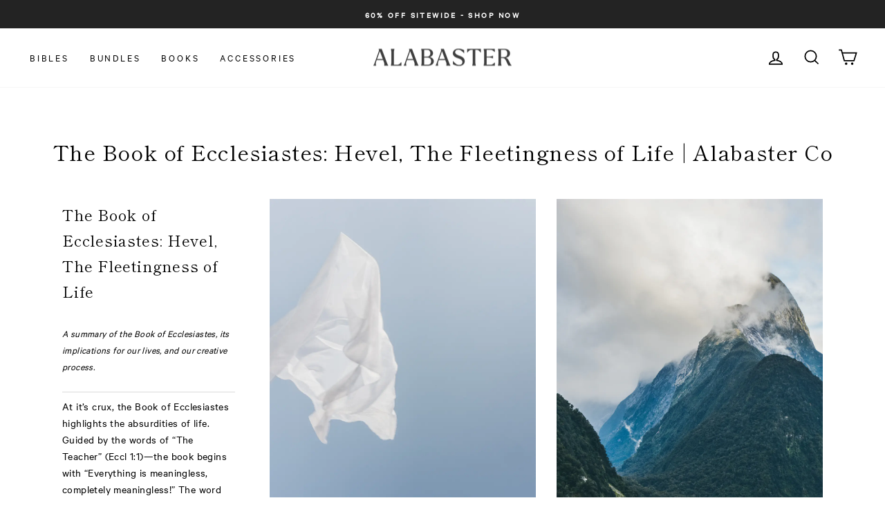

--- FILE ---
content_type: text/html; charset=utf-8
request_url: https://alabasterco.ca/blogs/articles/book-of-ecclesiastes
body_size: 33511
content:















<!doctype html>
<html class="no-js" lang="en" dir="ltr">
<head>
<link rel='preconnect dns-prefetch' href='https://api.config-security.com/' crossorigin />
<link rel='preconnect dns-prefetch' href='https://conf.config-security.com/' crossorigin />
<link rel='preconnect dns-prefetch' href='https://whale.camera/' crossorigin />
<script>
/* >> TriplePixel :: start*/
window.TriplePixelData={TripleName:"alabaster-canada.myshopify.com",ver:"2.11",plat:"SHOPIFY",isHeadless:false},function(W,H,A,L,E,_,B,N){function O(U,T,P,H,R){void 0===R&&(R=!1),H=new XMLHttpRequest,P?(H.open("POST",U,!0),H.setRequestHeader("Content-Type","application/json")):H.open("GET",U,!0),H.send(JSON.stringify(P||{})),H.onreadystatechange=function(){4===H.readyState&&200===H.status?(R=H.responseText,U.includes(".txt")?eval(R):P||(N[B]=R)):(299<H.status||H.status<200)&&T&&!R&&(R=!0,O(U,T-1,P))}}if(N=window,!N[H+"sn"]){N[H+"sn"]=1,L=function(){return Date.now().toString(36)+"_"+Math.random().toString(36)};try{A.setItem(H,1+(0|A.getItem(H)||0)),(E=JSON.parse(A.getItem(H+"U")||"[]")).push({u:location.href,r:document.referrer,t:Date.now(),id:L()}),A.setItem(H+"U",JSON.stringify(E))}catch(e){}var i,m,p;A.getItem('"!nC`')||(_=A,A=N,A[H]||(E=A[H]=function(t,e,a){return void 0===a&&(a=[]),"State"==t?E.s:(W=L(),(E._q=E._q||[]).push([W,t,e].concat(a)),W)},E.s="Installed",E._q=[],E.ch=W,B="configSecurityConfModel",N[B]=1,O("https://conf.config-security.com/model",5),i=L(),m=A[atob("c2NyZWVu")],_.setItem("di_pmt_wt",i),p={id:i,action:"profile",avatar:_.getItem("auth-security_rand_salt_"),time:m[atob("d2lkdGg=")]+":"+m[atob("aGVpZ2h0")],host:A.TriplePixelData.TripleName,plat:A.TriplePixelData.plat,url:window.location.href,ref:document.referrer,ver:A.TriplePixelData.ver},O("https://api.config-security.com/event",5,p),O("https://whale.camera/live/dot.txt",5)))}}("","TriplePixel",localStorage);
/* << TriplePixel :: end*/
</script>

  <meta charset="utf-8">
  <meta http-equiv="X-UA-Compatible" content="IE=edge,chrome=1">
  <meta name="viewport" content="width=device-width,initial-scale=1">
  <meta name="theme-color" content="#1b1b1b">
  <link rel="canonical" href="https://alabasterco.ca/blogs/articles/book-of-ecclesiastes">
  <link rel="preconnect" href="https://cdn.shopify.com">
  <link rel="preconnect" href="https://fonts.shopifycdn.com">
  <link rel="dns-prefetch" href="https://productreviews.shopifycdn.com">
  <link rel="dns-prefetch" href="https://ajax.googleapis.com">
  <link rel="dns-prefetch" href="https://maps.googleapis.com">
  <link rel="dns-prefetch" href="https://maps.gstatic.com">
  

<script src="https://www.googleoptimize.com/optimize.js?id=OPT-MXFWLRC"></script>



  <script>
  (function() {
    var ta = document.createElement('script'); ta.type = 'text/javascript'; ta.async = true;
    ta.src = 'https://analytics.tiktok.com/i18n/pixel/sdk.js?sdkid=BRTT35QTMDUVLGDMP9SG';
    var s = document.getElementsByTagName('script')[0];
    s.parentNode.insertBefore(ta, s);
  })();
</script>

  


    
<!-- /snippets/multi-store-hreflang-tags.liquid from apps.shopify.com/multi-store-hreflang-tags (Facades)-->





  <!-- Preload JS -->
  <link rel="preload" href="https://ajax.googleapis.com/ajax/libs/jquery/3.6.0/jquery.min.js" as="script"><link rel="shortcut icon" href="//alabasterco.ca/cdn/shop/files/Alabaster-Just-Logo-icon-black_99fdee68-483c-4ab2-8f98-8b45aee73087_32x32.png?v=1618431928" type="image/png" /><title>The Book of Ecclesiastes: Hevel, The Fleetingness of Life | Alabaster Co
&ndash; Alabaster Co Canada
</title>
<meta name="description" content="A summary of the Book of Ecclesiastes and its implications for our lives."><meta property="og:site_name" content="Alabaster Co Canada">
  <meta property="og:url" content="https://alabasterco.ca/blogs/articles/book-of-ecclesiastes">
  <meta property="og:title" content="The Book of Ecclesiastes: Hevel, The Fleetingness of Life | Alabaster Co">
  <meta property="og:type" content="article">
  <meta property="og:description" content="
  






  
    
      
    
  
  
  
  





  
    
      

  



  
The Book of Ecclesiastes: Hevel, The Fleetingness of Life
A summary of the Book of Ecclesiastes, its implications for our lives, and our creative process.


At it’s crux, the Book of Ecclesiastes highlights the absurdities of life. Guided by the words of “The Teacher” (Eccl 1:1)—the book begins with “Everything is meaningless, completely meaningless!” The word translated as meaningless is the Hebrew word, hevel. It literally translates into “vapor” or “breath”—which, in the context of the book, indicates the idea of something “fleeting.” 
Ecclesiastes is simultaneously a book about life and death. Extending beyond an emotional experience, death is posed as an inevitable part of life—they are two sides of the same coin. The book reflects on death and how that should inform our time in life. It is a book of optimism and pessimism; it is a book of “both-and.”
Ecclesiastes says that wisdom has limits. If the message of Proverbs is “this is how you should live your life,” the message of Ecclesiastes is a response saying “I did that and it didn’t work.” There's a split on interpreting this book—is this a positive outlook on life? Or a negative one? Strong cases can be made for both. Regardless, Ecclesiastes has a message: to stop worrying about the future, to stop chasing after perfection, to be content with where you are in life, and follow God.
In making Alabaster | Ecclesiastes, we reflect on these themes by opening with ephemeral images and faint elements—image movements and transparencies to encapsulate the spirit of hevel. We continue with wispy landscapes, natural elements, and temporary materials, all to explore the diverse hevel world we journey through as human beings.
Ultimately, Ecclesiastes shows us that everything is fleeting, and much of life is out of our control. And, yet, there are quiet invitations beneath the surface: to do our best in everything, to be wise, and find enjoyment in the small things. Even as hevel is part of the natural human experience, may we choose to embrace contentment in the present, release anxious worries about the future, and trust in God. Amen.


Words: Tyler Zak and Darrin MckennaPhotos: Samuel Han and Isaiah Im







  
    
  
    
      
    
  
    
  
  
  
  




  The Book of Ecclesiastes: A book that shows us—amidst the fleetingness of life—to embrace contentment in the present, release anxious worries about the future, and trust in God. See more.



      
  
    
      


  
    
      
    
  
  
  
  




      


  
    
      
    
  
  
  
  




      
      
      
      
    
  


  
    
      


  
    
      
    
  
  
  
  




      


  
    
      
    
  
  
  
  




      
      
      
      
    
  




  
    
      
    
  
  
  
  




      
      
      
      
    
  



    
      

        
  Additional readings



  
    
      

    
      

        


  
    
  
    
      
    
  
    
  
  
  
  




      
    
  

  
Project: The Book of Revelation
An unveiling of hope that encourages all of God's people to remain faithful amidst suffering and tribulations. 




      


  
    
  
    
      
    
  
    
  
  
  
  




  
Project: The Book of Genesis
The story of beginning and learning to live in the light of a covenant-making God.




      
        

    
      

        


  
    
  
    
      
    
  
    
  
  
  
  




      
    
  

  
Finding God in Mystery and Wonder
How mystery and wonder invites us to seek God in newer and deeper ways.




      
      
        


  
    
  
    
      
    
  
    
  
  
  
  




  
Adaobi Ugoagu Is On A Mission
We talk with fashion blogger/model Adaobi Ugoagu about the intersection of fashion, art and justice.




      
      
      
    
  


      
    
  



"><meta property="og:image" content="http://alabasterco.ca/cdn/shop/articles/unnamed_b14267ce-2eab-4733-8617-8e4a4853f55e.jpg?v=1619568209">
    <meta property="og:image:secure_url" content="https://alabasterco.ca/cdn/shop/articles/unnamed_b14267ce-2eab-4733-8617-8e4a4853f55e.jpg?v=1619568209">
    <meta property="og:image:width" content="1500">
    <meta property="og:image:height" content="788"><meta name="twitter:site" content="@alabaster_co">
  <meta name="twitter:card" content="summary_large_image">
  <meta name="twitter:title" content="The Book of Ecclesiastes: Hevel, The Fleetingness of Life | Alabaster Co">
  <meta name="twitter:description" content="
  






  
    
      
    
  
  
  
  





  
    
      

  



  
The Book of Ecclesiastes: Hevel, The Fleetingness of Life
A summary of the Book of Ecclesiastes, its implications for our lives, and our creative process.


At it’s crux, the Book of Ecclesiastes highlights the absurdities of life. Guided by the words of “The Teacher” (Eccl 1:1)—the book begins with “Everything is meaningless, completely meaningless!” The word translated as meaningless is the Hebrew word, hevel. It literally translates into “vapor” or “breath”—which, in the context of the book, indicates the idea of something “fleeting.” 
Ecclesiastes is simultaneously a book about life and death. Extending beyond an emotional experience, death is posed as an inevitable part of life—they are two sides of the same coin. The book reflects on death and how that should inform our time in life. It is a book of optimism and pessimism; it is a book of “both-and.”
Ecclesiastes says that wisdom has limits. If the message of Proverbs is “this is how you should live your life,” the message of Ecclesiastes is a response saying “I did that and it didn’t work.” There's a split on interpreting this book—is this a positive outlook on life? Or a negative one? Strong cases can be made for both. Regardless, Ecclesiastes has a message: to stop worrying about the future, to stop chasing after perfection, to be content with where you are in life, and follow God.
In making Alabaster | Ecclesiastes, we reflect on these themes by opening with ephemeral images and faint elements—image movements and transparencies to encapsulate the spirit of hevel. We continue with wispy landscapes, natural elements, and temporary materials, all to explore the diverse hevel world we journey through as human beings.
Ultimately, Ecclesiastes shows us that everything is fleeting, and much of life is out of our control. And, yet, there are quiet invitations beneath the surface: to do our best in everything, to be wise, and find enjoyment in the small things. Even as hevel is part of the natural human experience, may we choose to embrace contentment in the present, release anxious worries about the future, and trust in God. Amen.


Words: Tyler Zak and Darrin MckennaPhotos: Samuel Han and Isaiah Im







  
    
  
    
      
    
  
    
  
  
  
  




  The Book of Ecclesiastes: A book that shows us—amidst the fleetingness of life—to embrace contentment in the present, release anxious worries about the future, and trust in God. See more.



      
  
    
      


  
    
      
    
  
  
  
  




      


  
    
      
    
  
  
  
  




      
      
      
      
    
  


  
    
      


  
    
      
    
  
  
  
  




      


  
    
      
    
  
  
  
  




      
      
      
      
    
  




  
    
      
    
  
  
  
  




      
      
      
      
    
  



    
      

        
  Additional readings



  
    
      

    
      

        


  
    
  
    
      
    
  
    
  
  
  
  




      
    
  

  
Project: The Book of Revelation
An unveiling of hope that encourages all of God's people to remain faithful amidst suffering and tribulations. 




      


  
    
  
    
      
    
  
    
  
  
  
  




  
Project: The Book of Genesis
The story of beginning and learning to live in the light of a covenant-making God.




      
        

    
      

        


  
    
  
    
      
    
  
    
  
  
  
  




      
    
  

  
Finding God in Mystery and Wonder
How mystery and wonder invites us to seek God in newer and deeper ways.




      
      
        


  
    
  
    
      
    
  
    
  
  
  
  




  
Adaobi Ugoagu Is On A Mission
We talk with fashion blogger/model Adaobi Ugoagu about the intersection of fashion, art and justice.




      
      
      
    
  


      
    
  



">
<style data-shopify>@font-face {
  font-family: "Shippori Mincho";
  font-weight: 400;
  font-style: normal;
  font-display: swap;
  src: url("//alabasterco.ca/cdn/fonts/shippori_mincho/shipporimincho_n4.84f8b7ceff7f95df65cde9ab1ed190e83a4f5b7e.woff2") format("woff2"),
       url("//alabasterco.ca/cdn/fonts/shippori_mincho/shipporimincho_n4.2a4eff622a8c9fcdc3c2b98b39815a9acc98b084.woff") format("woff");
}

  @font-face {
  font-family: "Anonymous Pro";
  font-weight: 400;
  font-style: normal;
  font-display: swap;
  src: url("//alabasterco.ca/cdn/fonts/anonymous_pro/anonymouspro_n4.f8892cc1cfa3d797af6172c8eeddce62cf610e33.woff2") format("woff2"),
       url("//alabasterco.ca/cdn/fonts/anonymous_pro/anonymouspro_n4.a707ca3ea5e6b6468ff0c29cf7e105dca1c09be4.woff") format("woff");
}


  
  @font-face {
  font-family: "Anonymous Pro";
  font-weight: 400;
  font-style: italic;
  font-display: swap;
  src: url("//alabasterco.ca/cdn/fonts/anonymous_pro/anonymouspro_i4.e25745b6d033a0b4eea75ad1dd0df2b911abcf1f.woff2") format("woff2"),
       url("//alabasterco.ca/cdn/fonts/anonymous_pro/anonymouspro_i4.280c8776a79ac154f9332217a9852603e17ae391.woff") format("woff");
}

  
</style><link href="//alabasterco.ca/cdn/shop/t/21/assets/theme.css?v=62818092257937157411710307241" rel="stylesheet" type="text/css" media="all" />
  <link href="//alabasterco.ca/cdn/shop/t/21/assets/slick-slider.css?v=168699814880681049111710306996" rel="stylesheet" type="text/css" media="all" />
    <link href="//alabasterco.ca/cdn/shop/t/21/assets/ultra-wide-screen.css?v=118484705592730453131710306996" rel="stylesheet" type="text/css" media="all" />
  <link href="//alabasterco.ca/cdn/shop/t/21/assets/cart-drawer.css?v=73446343294871160961710306996" rel="stylesheet" type="text/css" media="all" />
<style data-shopify>:root {
    --typeHeaderPrimary: "Shippori Mincho";--typeHeaderFallback: serif;
    --typeHeaderSize: 31px;
    --typeHeaderWeight: 400;
    --typeHeaderLineHeight: 1.2;
    --typeHeaderSpacing: 0.025em;

    --typeBasePrimary:"Anonymous Pro";--typeBasePrimary: 'Calibre Regular';--typeBaseFallback:monospace;
    --typeBaseSize: 16px;
    --typeBaseWeight: 400;
    --typeBaseSpacing: 0.025em;
    --typeBaseLineHeight: 1.5;

    --typeCollectionTitle: 24px;

    --iconWeight: 4px;
    --iconLinecaps: miter;

    
      --buttonRadius: 0px;
    

    --colorGridOverlayOpacity: 0.0;
  }

  .placeholder-content {
    background-image: linear-gradient(100deg, #ffffff 40%, #f7f7f7 63%, #ffffff 79%);
  }</style><style data-shopify>
    .collection-item__title {
      font-size: 19.2px;
    }

    @media screen and (min-width: 769px) {
      .collection-item__title {
        font-size: 24px;
      }
    }
  </style>

  <script>
    document.documentElement.className = document.documentElement.className.replace('no-js', 'js');

    window.theme = window.theme || {};
    theme.routes = {
      home: "/",
      cart: "/cart.js",
      cartPage: "/cart",
      cartAdd: "/cart/add.js",
      cartChange: "/cart/change.js",
      search: "/search"
    };
    theme.strings = {
      soldOut: "Sold Out",
      unavailable: "Unavailable",
      inStockLabel: "In stock, ready to ship",
      stockLabel: "Low stock - [count] items left",
      willNotShipUntil: "Ready to ship [date]",
      willBeInStockAfter: "Back in stock [date]",
      waitingForStock: "Inventory on the way",
      savePrice: "Save [saved_amount]",
      cartEmpty: "Your cart is currently empty.",
      cartTermsConfirmation: "You must agree with the terms and conditions of sales to check out",
      searchCollections: "Collections:",
      searchPages: "Pages:",
      searchArticles: "Articles:"
    };
    theme.settings = {
      dynamicVariantsEnable: true,
      cartType: "drawer",
      isCustomerTemplate: false,
      moneyFormat: "CAD ${{amount}}",
      saveType: "percent",
      productImageSize: "square",
      productImageCover: false,
      predictiveSearch: true,
      predictiveSearchType: "product",
      quickView: true,
      themeName: 'Impulse',
      themeVersion: "5.5.0"
    };
  </script>

  <script type="text/javascript"> const observer = new MutationObserver(e => { e.forEach(({ addedNodes: e }) => { e.forEach(e => { 1 === e.nodeType && "SCRIPT" === e.tagName && (e.innerHTML.includes("asyncLoad") && (e.innerHTML = e.innerHTML.replace("if(window.attachEvent)", "document.addEventListener('asyncLazyLoad',function(event){asyncLoad();});if(window.attachEvent)").replaceAll(", asyncLoad", ", function(){}")), e.innerHTML.includes("PreviewBarInjector") && (e.innerHTML = e.innerHTML.replace("DOMContentLoaded", "asyncLazyLoad")), (e.className == 'analytics') && (e.type = 'text/lazyload'),(e.src.includes("assets/storefront/features")||e.src.includes("assets/shopify_pay")||e.src.includes("connect.facebook.net"))&&(e.setAttribute("data-src", e.src), e.removeAttribute("src")))})})});observer.observe(document.documentElement,{childList:!0,subtree:!0})</script>
<link rel="preload" href="https://cdn.shopify.com/s/files/1/0387/0359/5652/files/main.js?v=1692871732" as="script">
<script src="//cdn.shopify.com/s/files/1/0387/0359/5652/files/main.js?v=1692871732" type="text/javascript"></script>  
<script src="//cdn.shopify.com/s/files/1/0387/0359/5652/files/site.js?v=1692867711" type="text/javascript"></script>
  
  <script>window.performance && window.performance.mark && window.performance.mark('shopify.content_for_header.start');</script><meta name="facebook-domain-verification" content="nssxzdtsc306c86mcg0xmtak5qbqxu">
<meta name="facebook-domain-verification" content="qxtyb41hhb2ers9z0b1tmorkx5jfqw">
<meta id="shopify-digital-wallet" name="shopify-digital-wallet" content="/56339562693/digital_wallets/dialog">
<meta name="shopify-checkout-api-token" content="3665a38cd7f0ff5d815cf31a2c4caf27">
<link rel="alternate" type="application/atom+xml" title="Feed" href="http://feedproxy.google.com/alabasterco" />
<script async="async" src="/checkouts/internal/preloads.js?locale=en-CA"></script>
<link rel="preconnect" href="https://shop.app" crossorigin="anonymous">
<script async="async" src="https://shop.app/checkouts/internal/preloads.js?locale=en-CA&shop_id=56339562693" crossorigin="anonymous"></script>
<script id="apple-pay-shop-capabilities" type="application/json">{"shopId":56339562693,"countryCode":"US","currencyCode":"CAD","merchantCapabilities":["supports3DS"],"merchantId":"gid:\/\/shopify\/Shop\/56339562693","merchantName":"Alabaster Co Canada","requiredBillingContactFields":["postalAddress","email"],"requiredShippingContactFields":["postalAddress","email"],"shippingType":"shipping","supportedNetworks":["visa","masterCard","amex","discover","elo","jcb"],"total":{"type":"pending","label":"Alabaster Co Canada","amount":"1.00"},"shopifyPaymentsEnabled":true,"supportsSubscriptions":true}</script>
<script id="shopify-features" type="application/json">{"accessToken":"3665a38cd7f0ff5d815cf31a2c4caf27","betas":["rich-media-storefront-analytics"],"domain":"alabasterco.ca","predictiveSearch":true,"shopId":56339562693,"locale":"en"}</script>
<script>var Shopify = Shopify || {};
Shopify.shop = "alabaster-canada.myshopify.com";
Shopify.locale = "en";
Shopify.currency = {"active":"CAD","rate":"1.0"};
Shopify.country = "CA";
Shopify.theme = {"name":"2024 SPRING-ADA ","id":136251179205,"schema_name":"Impulse","schema_version":"5.5.0","theme_store_id":null,"role":"main"};
Shopify.theme.handle = "null";
Shopify.theme.style = {"id":null,"handle":null};
Shopify.cdnHost = "alabasterco.ca/cdn";
Shopify.routes = Shopify.routes || {};
Shopify.routes.root = "/";</script>
<script type="module">!function(o){(o.Shopify=o.Shopify||{}).modules=!0}(window);</script>
<script>!function(o){function n(){var o=[];function n(){o.push(Array.prototype.slice.apply(arguments))}return n.q=o,n}var t=o.Shopify=o.Shopify||{};t.loadFeatures=n(),t.autoloadFeatures=n()}(window);</script>
<script>
  window.ShopifyPay = window.ShopifyPay || {};
  window.ShopifyPay.apiHost = "shop.app\/pay";
  window.ShopifyPay.redirectState = null;
</script>
<script id="shop-js-analytics" type="application/json">{"pageType":"article"}</script>
<script defer="defer" async type="module" src="//alabasterco.ca/cdn/shopifycloud/shop-js/modules/v2/client.init-shop-cart-sync_WVOgQShq.en.esm.js"></script>
<script defer="defer" async type="module" src="//alabasterco.ca/cdn/shopifycloud/shop-js/modules/v2/chunk.common_C_13GLB1.esm.js"></script>
<script defer="defer" async type="module" src="//alabasterco.ca/cdn/shopifycloud/shop-js/modules/v2/chunk.modal_CLfMGd0m.esm.js"></script>
<script type="module">
  await import("//alabasterco.ca/cdn/shopifycloud/shop-js/modules/v2/client.init-shop-cart-sync_WVOgQShq.en.esm.js");
await import("//alabasterco.ca/cdn/shopifycloud/shop-js/modules/v2/chunk.common_C_13GLB1.esm.js");
await import("//alabasterco.ca/cdn/shopifycloud/shop-js/modules/v2/chunk.modal_CLfMGd0m.esm.js");

  window.Shopify.SignInWithShop?.initShopCartSync?.({"fedCMEnabled":true,"windoidEnabled":true});

</script>
<script>
  window.Shopify = window.Shopify || {};
  if (!window.Shopify.featureAssets) window.Shopify.featureAssets = {};
  window.Shopify.featureAssets['shop-js'] = {"shop-cart-sync":["modules/v2/client.shop-cart-sync_DuR37GeY.en.esm.js","modules/v2/chunk.common_C_13GLB1.esm.js","modules/v2/chunk.modal_CLfMGd0m.esm.js"],"init-fed-cm":["modules/v2/client.init-fed-cm_BucUoe6W.en.esm.js","modules/v2/chunk.common_C_13GLB1.esm.js","modules/v2/chunk.modal_CLfMGd0m.esm.js"],"shop-toast-manager":["modules/v2/client.shop-toast-manager_B0JfrpKj.en.esm.js","modules/v2/chunk.common_C_13GLB1.esm.js","modules/v2/chunk.modal_CLfMGd0m.esm.js"],"init-shop-cart-sync":["modules/v2/client.init-shop-cart-sync_WVOgQShq.en.esm.js","modules/v2/chunk.common_C_13GLB1.esm.js","modules/v2/chunk.modal_CLfMGd0m.esm.js"],"shop-button":["modules/v2/client.shop-button_B_U3bv27.en.esm.js","modules/v2/chunk.common_C_13GLB1.esm.js","modules/v2/chunk.modal_CLfMGd0m.esm.js"],"init-windoid":["modules/v2/client.init-windoid_DuP9q_di.en.esm.js","modules/v2/chunk.common_C_13GLB1.esm.js","modules/v2/chunk.modal_CLfMGd0m.esm.js"],"shop-cash-offers":["modules/v2/client.shop-cash-offers_BmULhtno.en.esm.js","modules/v2/chunk.common_C_13GLB1.esm.js","modules/v2/chunk.modal_CLfMGd0m.esm.js"],"pay-button":["modules/v2/client.pay-button_CrPSEbOK.en.esm.js","modules/v2/chunk.common_C_13GLB1.esm.js","modules/v2/chunk.modal_CLfMGd0m.esm.js"],"init-customer-accounts":["modules/v2/client.init-customer-accounts_jNk9cPYQ.en.esm.js","modules/v2/client.shop-login-button_DJ5ldayH.en.esm.js","modules/v2/chunk.common_C_13GLB1.esm.js","modules/v2/chunk.modal_CLfMGd0m.esm.js"],"avatar":["modules/v2/client.avatar_BTnouDA3.en.esm.js"],"checkout-modal":["modules/v2/client.checkout-modal_pBPyh9w8.en.esm.js","modules/v2/chunk.common_C_13GLB1.esm.js","modules/v2/chunk.modal_CLfMGd0m.esm.js"],"init-shop-for-new-customer-accounts":["modules/v2/client.init-shop-for-new-customer-accounts_BUoCy7a5.en.esm.js","modules/v2/client.shop-login-button_DJ5ldayH.en.esm.js","modules/v2/chunk.common_C_13GLB1.esm.js","modules/v2/chunk.modal_CLfMGd0m.esm.js"],"init-customer-accounts-sign-up":["modules/v2/client.init-customer-accounts-sign-up_CnczCz9H.en.esm.js","modules/v2/client.shop-login-button_DJ5ldayH.en.esm.js","modules/v2/chunk.common_C_13GLB1.esm.js","modules/v2/chunk.modal_CLfMGd0m.esm.js"],"init-shop-email-lookup-coordinator":["modules/v2/client.init-shop-email-lookup-coordinator_CzjY5t9o.en.esm.js","modules/v2/chunk.common_C_13GLB1.esm.js","modules/v2/chunk.modal_CLfMGd0m.esm.js"],"shop-follow-button":["modules/v2/client.shop-follow-button_CsYC63q7.en.esm.js","modules/v2/chunk.common_C_13GLB1.esm.js","modules/v2/chunk.modal_CLfMGd0m.esm.js"],"shop-login-button":["modules/v2/client.shop-login-button_DJ5ldayH.en.esm.js","modules/v2/chunk.common_C_13GLB1.esm.js","modules/v2/chunk.modal_CLfMGd0m.esm.js"],"shop-login":["modules/v2/client.shop-login_B9ccPdmx.en.esm.js","modules/v2/chunk.common_C_13GLB1.esm.js","modules/v2/chunk.modal_CLfMGd0m.esm.js"],"lead-capture":["modules/v2/client.lead-capture_D0K_KgYb.en.esm.js","modules/v2/chunk.common_C_13GLB1.esm.js","modules/v2/chunk.modal_CLfMGd0m.esm.js"],"payment-terms":["modules/v2/client.payment-terms_BWmiNN46.en.esm.js","modules/v2/chunk.common_C_13GLB1.esm.js","modules/v2/chunk.modal_CLfMGd0m.esm.js"]};
</script>
<script>(function() {
  var isLoaded = false;
  function asyncLoad() {
    if (isLoaded) return;
    isLoaded = true;
    var urls = ["https:\/\/cdn1.stamped.io\/files\/widget.min.js?shop=alabaster-canada.myshopify.com","https:\/\/static.klaviyo.com\/onsite\/js\/klaviyo.js?company_id=VuzM72\u0026shop=alabaster-canada.myshopify.com","https:\/\/static.klaviyo.com\/onsite\/js\/klaviyo.js?company_id=VuzM72\u0026shop=alabaster-canada.myshopify.com","https:\/\/cdn.attn.tv\/alabasterco\/dtag.js?shop=alabaster-canada.myshopify.com","https:\/\/na.shgcdn3.com\/pixel-collector.js?shop=alabaster-canada.myshopify.com"];
    for (var i = 0; i < urls.length; i++) {
      var s = document.createElement('script');
      s.type = 'text/javascript';
      s.async = true;
      s.src = urls[i];
      var x = document.getElementsByTagName('script')[0];
      x.parentNode.insertBefore(s, x);
    }
  };
  if(window.attachEvent) {
    window.attachEvent('onload', asyncLoad);
  } else {
    window.addEventListener('load', asyncLoad, false);
  }
})();</script>
<script id="__st">var __st={"a":56339562693,"offset":-28800,"reqid":"4641eaae-075d-4096-8aa9-64b82cff3fa2-1769601555","pageurl":"alabasterco.ca\/blogs\/articles\/book-of-ecclesiastes","s":"articles-555844829381","u":"9bd3b1021529","p":"article","rtyp":"article","rid":555844829381};</script>
<script>window.ShopifyPaypalV4VisibilityTracking = true;</script>
<script id="captcha-bootstrap">!function(){'use strict';const t='contact',e='account',n='new_comment',o=[[t,t],['blogs',n],['comments',n],[t,'customer']],c=[[e,'customer_login'],[e,'guest_login'],[e,'recover_customer_password'],[e,'create_customer']],r=t=>t.map((([t,e])=>`form[action*='/${t}']:not([data-nocaptcha='true']) input[name='form_type'][value='${e}']`)).join(','),a=t=>()=>t?[...document.querySelectorAll(t)].map((t=>t.form)):[];function s(){const t=[...o],e=r(t);return a(e)}const i='password',u='form_key',d=['recaptcha-v3-token','g-recaptcha-response','h-captcha-response',i],f=()=>{try{return window.sessionStorage}catch{return}},m='__shopify_v',_=t=>t.elements[u];function p(t,e,n=!1){try{const o=window.sessionStorage,c=JSON.parse(o.getItem(e)),{data:r}=function(t){const{data:e,action:n}=t;return t[m]||n?{data:e,action:n}:{data:t,action:n}}(c);for(const[e,n]of Object.entries(r))t.elements[e]&&(t.elements[e].value=n);n&&o.removeItem(e)}catch(o){console.error('form repopulation failed',{error:o})}}const l='form_type',E='cptcha';function T(t){t.dataset[E]=!0}const w=window,h=w.document,L='Shopify',v='ce_forms',y='captcha';let A=!1;((t,e)=>{const n=(g='f06e6c50-85a8-45c8-87d0-21a2b65856fe',I='https://cdn.shopify.com/shopifycloud/storefront-forms-hcaptcha/ce_storefront_forms_captcha_hcaptcha.v1.5.2.iife.js',D={infoText:'Protected by hCaptcha',privacyText:'Privacy',termsText:'Terms'},(t,e,n)=>{const o=w[L][v],c=o.bindForm;if(c)return c(t,g,e,D).then(n);var r;o.q.push([[t,g,e,D],n]),r=I,A||(h.body.append(Object.assign(h.createElement('script'),{id:'captcha-provider',async:!0,src:r})),A=!0)});var g,I,D;w[L]=w[L]||{},w[L][v]=w[L][v]||{},w[L][v].q=[],w[L][y]=w[L][y]||{},w[L][y].protect=function(t,e){n(t,void 0,e),T(t)},Object.freeze(w[L][y]),function(t,e,n,w,h,L){const[v,y,A,g]=function(t,e,n){const i=e?o:[],u=t?c:[],d=[...i,...u],f=r(d),m=r(i),_=r(d.filter((([t,e])=>n.includes(e))));return[a(f),a(m),a(_),s()]}(w,h,L),I=t=>{const e=t.target;return e instanceof HTMLFormElement?e:e&&e.form},D=t=>v().includes(t);t.addEventListener('submit',(t=>{const e=I(t);if(!e)return;const n=D(e)&&!e.dataset.hcaptchaBound&&!e.dataset.recaptchaBound,o=_(e),c=g().includes(e)&&(!o||!o.value);(n||c)&&t.preventDefault(),c&&!n&&(function(t){try{if(!f())return;!function(t){const e=f();if(!e)return;const n=_(t);if(!n)return;const o=n.value;o&&e.removeItem(o)}(t);const e=Array.from(Array(32),(()=>Math.random().toString(36)[2])).join('');!function(t,e){_(t)||t.append(Object.assign(document.createElement('input'),{type:'hidden',name:u})),t.elements[u].value=e}(t,e),function(t,e){const n=f();if(!n)return;const o=[...t.querySelectorAll(`input[type='${i}']`)].map((({name:t})=>t)),c=[...d,...o],r={};for(const[a,s]of new FormData(t).entries())c.includes(a)||(r[a]=s);n.setItem(e,JSON.stringify({[m]:1,action:t.action,data:r}))}(t,e)}catch(e){console.error('failed to persist form',e)}}(e),e.submit())}));const S=(t,e)=>{t&&!t.dataset[E]&&(n(t,e.some((e=>e===t))),T(t))};for(const o of['focusin','change'])t.addEventListener(o,(t=>{const e=I(t);D(e)&&S(e,y())}));const B=e.get('form_key'),M=e.get(l),P=B&&M;t.addEventListener('DOMContentLoaded',(()=>{const t=y();if(P)for(const e of t)e.elements[l].value===M&&p(e,B);[...new Set([...A(),...v().filter((t=>'true'===t.dataset.shopifyCaptcha))])].forEach((e=>S(e,t)))}))}(h,new URLSearchParams(w.location.search),n,t,e,['guest_login'])})(!0,!0)}();</script>
<script integrity="sha256-4kQ18oKyAcykRKYeNunJcIwy7WH5gtpwJnB7kiuLZ1E=" data-source-attribution="shopify.loadfeatures" defer="defer" src="//alabasterco.ca/cdn/shopifycloud/storefront/assets/storefront/load_feature-a0a9edcb.js" crossorigin="anonymous"></script>
<script crossorigin="anonymous" defer="defer" src="//alabasterco.ca/cdn/shopifycloud/storefront/assets/shopify_pay/storefront-65b4c6d7.js?v=20250812"></script>
<script data-source-attribution="shopify.dynamic_checkout.dynamic.init">var Shopify=Shopify||{};Shopify.PaymentButton=Shopify.PaymentButton||{isStorefrontPortableWallets:!0,init:function(){window.Shopify.PaymentButton.init=function(){};var t=document.createElement("script");t.src="https://alabasterco.ca/cdn/shopifycloud/portable-wallets/latest/portable-wallets.en.js",t.type="module",document.head.appendChild(t)}};
</script>
<script data-source-attribution="shopify.dynamic_checkout.buyer_consent">
  function portableWalletsHideBuyerConsent(e){var t=document.getElementById("shopify-buyer-consent"),n=document.getElementById("shopify-subscription-policy-button");t&&n&&(t.classList.add("hidden"),t.setAttribute("aria-hidden","true"),n.removeEventListener("click",e))}function portableWalletsShowBuyerConsent(e){var t=document.getElementById("shopify-buyer-consent"),n=document.getElementById("shopify-subscription-policy-button");t&&n&&(t.classList.remove("hidden"),t.removeAttribute("aria-hidden"),n.addEventListener("click",e))}window.Shopify?.PaymentButton&&(window.Shopify.PaymentButton.hideBuyerConsent=portableWalletsHideBuyerConsent,window.Shopify.PaymentButton.showBuyerConsent=portableWalletsShowBuyerConsent);
</script>
<script data-source-attribution="shopify.dynamic_checkout.cart.bootstrap">document.addEventListener("DOMContentLoaded",(function(){function t(){return document.querySelector("shopify-accelerated-checkout-cart, shopify-accelerated-checkout")}if(t())Shopify.PaymentButton.init();else{new MutationObserver((function(e,n){t()&&(Shopify.PaymentButton.init(),n.disconnect())})).observe(document.body,{childList:!0,subtree:!0})}}));
</script>
<link id="shopify-accelerated-checkout-styles" rel="stylesheet" media="screen" href="https://alabasterco.ca/cdn/shopifycloud/portable-wallets/latest/accelerated-checkout-backwards-compat.css" crossorigin="anonymous">
<style id="shopify-accelerated-checkout-cart">
        #shopify-buyer-consent {
  margin-top: 1em;
  display: inline-block;
  width: 100%;
}

#shopify-buyer-consent.hidden {
  display: none;
}

#shopify-subscription-policy-button {
  background: none;
  border: none;
  padding: 0;
  text-decoration: underline;
  font-size: inherit;
  cursor: pointer;
}

#shopify-subscription-policy-button::before {
  box-shadow: none;
}

      </style>

<script>window.performance && window.performance.mark && window.performance.mark('shopify.content_for_header.end');</script>
  



  <script type="text/javascript">
    window.__shgProducts = window.__shgProducts || {};
    
      
      
    
  </script>



  <script type="text/javascript">
    
      window.__shgMoneyFormat = window.__shgMoneyFormat || {"CAD":{"currency":"CAD","currency_symbol":"$","currency_symbol_location":"left","decimal_places":2,"decimal_separator":".","thousands_separator":","}};
    
    window.__shgCurrentCurrencyCode = window.__shgCurrentCurrencyCode || {
      currency: "CAD",
      currency_symbol: "$",
      decimal_separator: ".",
      thousands_separator: ",",
      decimal_places: 2,
      currency_symbol_location: "left"
    };
  </script>




  <script src="https://ajax.googleapis.com/ajax/libs/jquery/3.6.0/jquery.min.js"></script>
  <script src="//alabasterco.ca/cdn/shop/t/21/assets/vendor-scripts-v11.js" defer="defer"></script><script src="//alabasterco.ca/cdn/shop/t/21/assets/slick-slide.js?v=174466603147721966701710306996" defer="defer"></script>
  <script src="//alabasterco.ca/cdn/shop/t/21/assets/theme.js?v=74068897484266624171710306996" defer="defer"></script>

<script type="text/javascript">
  
    window.SHG_CUSTOMER = null;
  
</script>








  <meta property="og:image" content="https://i.shgcdn.com/55bf40de-39d0-4ea7-b855-c3e54f693b2f/-/format/auto/-/preview/3000x3000/-/quality/lighter/" />

<meta property="og:image:width" content="1500" />

<meta property="og:image:height" content="788" />

<meta property="og:title" content="The Book of Ecclesiastes: Hevel, The Fleetingness of Life | Alabaster Co" />

<meta property="og:description" content="A summary of the Book of Ecclesiastes and its implications for our lives. " />

<meta property="og:type" content="article" />

<meta name="shogun_placeholder" content="shogun_placeholder" />







<!-- SEO, JSON‑LD, Schema --> 
 
        
        

        
        
         








 
<script type="application/ld+json">
{
	"@context": "https://schema.org",
	"@type": "Organization",
	"name": "Alabaster Co",
	"url": "www.alabasterco.com",
	"description": "",
	"telephone": "",
	"logo": "https://cdn.shopify.com/s/files/1/2045/0399/files/Alabaster-Final-Black_7a1c636f-4178-412e-94c1-0f2d48464238_200x@2x.png",
	"sameAs": ["https://twitter.com/Alabaster_Co","https://www.facebook.com/alabasterco","https://www.instagram.com/alabaster_co/"],
	"address": {
		"@type": "PostalAddress",
		"streetAddress": "",
		"addressLocality": "",
		"addressRegion": "",
		"postalCode": "",
		"addressCountry": "United States" 
	}
}
</script>















<link href="https://monorail-edge.shopifysvc.com" rel="dns-prefetch">
<script>(function(){if ("sendBeacon" in navigator && "performance" in window) {try {var session_token_from_headers = performance.getEntriesByType('navigation')[0].serverTiming.find(x => x.name == '_s').description;} catch {var session_token_from_headers = undefined;}var session_cookie_matches = document.cookie.match(/_shopify_s=([^;]*)/);var session_token_from_cookie = session_cookie_matches && session_cookie_matches.length === 2 ? session_cookie_matches[1] : "";var session_token = session_token_from_headers || session_token_from_cookie || "";function handle_abandonment_event(e) {var entries = performance.getEntries().filter(function(entry) {return /monorail-edge.shopifysvc.com/.test(entry.name);});if (!window.abandonment_tracked && entries.length === 0) {window.abandonment_tracked = true;var currentMs = Date.now();var navigation_start = performance.timing.navigationStart;var payload = {shop_id: 56339562693,url: window.location.href,navigation_start,duration: currentMs - navigation_start,session_token,page_type: "article"};window.navigator.sendBeacon("https://monorail-edge.shopifysvc.com/v1/produce", JSON.stringify({schema_id: "online_store_buyer_site_abandonment/1.1",payload: payload,metadata: {event_created_at_ms: currentMs,event_sent_at_ms: currentMs}}));}}window.addEventListener('pagehide', handle_abandonment_event);}}());</script>
<script id="web-pixels-manager-setup">(function e(e,d,r,n,o){if(void 0===o&&(o={}),!Boolean(null===(a=null===(i=window.Shopify)||void 0===i?void 0:i.analytics)||void 0===a?void 0:a.replayQueue)){var i,a;window.Shopify=window.Shopify||{};var t=window.Shopify;t.analytics=t.analytics||{};var s=t.analytics;s.replayQueue=[],s.publish=function(e,d,r){return s.replayQueue.push([e,d,r]),!0};try{self.performance.mark("wpm:start")}catch(e){}var l=function(){var e={modern:/Edge?\/(1{2}[4-9]|1[2-9]\d|[2-9]\d{2}|\d{4,})\.\d+(\.\d+|)|Firefox\/(1{2}[4-9]|1[2-9]\d|[2-9]\d{2}|\d{4,})\.\d+(\.\d+|)|Chrom(ium|e)\/(9{2}|\d{3,})\.\d+(\.\d+|)|(Maci|X1{2}).+ Version\/(15\.\d+|(1[6-9]|[2-9]\d|\d{3,})\.\d+)([,.]\d+|)( \(\w+\)|)( Mobile\/\w+|) Safari\/|Chrome.+OPR\/(9{2}|\d{3,})\.\d+\.\d+|(CPU[ +]OS|iPhone[ +]OS|CPU[ +]iPhone|CPU IPhone OS|CPU iPad OS)[ +]+(15[._]\d+|(1[6-9]|[2-9]\d|\d{3,})[._]\d+)([._]\d+|)|Android:?[ /-](13[3-9]|1[4-9]\d|[2-9]\d{2}|\d{4,})(\.\d+|)(\.\d+|)|Android.+Firefox\/(13[5-9]|1[4-9]\d|[2-9]\d{2}|\d{4,})\.\d+(\.\d+|)|Android.+Chrom(ium|e)\/(13[3-9]|1[4-9]\d|[2-9]\d{2}|\d{4,})\.\d+(\.\d+|)|SamsungBrowser\/([2-9]\d|\d{3,})\.\d+/,legacy:/Edge?\/(1[6-9]|[2-9]\d|\d{3,})\.\d+(\.\d+|)|Firefox\/(5[4-9]|[6-9]\d|\d{3,})\.\d+(\.\d+|)|Chrom(ium|e)\/(5[1-9]|[6-9]\d|\d{3,})\.\d+(\.\d+|)([\d.]+$|.*Safari\/(?![\d.]+ Edge\/[\d.]+$))|(Maci|X1{2}).+ Version\/(10\.\d+|(1[1-9]|[2-9]\d|\d{3,})\.\d+)([,.]\d+|)( \(\w+\)|)( Mobile\/\w+|) Safari\/|Chrome.+OPR\/(3[89]|[4-9]\d|\d{3,})\.\d+\.\d+|(CPU[ +]OS|iPhone[ +]OS|CPU[ +]iPhone|CPU IPhone OS|CPU iPad OS)[ +]+(10[._]\d+|(1[1-9]|[2-9]\d|\d{3,})[._]\d+)([._]\d+|)|Android:?[ /-](13[3-9]|1[4-9]\d|[2-9]\d{2}|\d{4,})(\.\d+|)(\.\d+|)|Mobile Safari.+OPR\/([89]\d|\d{3,})\.\d+\.\d+|Android.+Firefox\/(13[5-9]|1[4-9]\d|[2-9]\d{2}|\d{4,})\.\d+(\.\d+|)|Android.+Chrom(ium|e)\/(13[3-9]|1[4-9]\d|[2-9]\d{2}|\d{4,})\.\d+(\.\d+|)|Android.+(UC? ?Browser|UCWEB|U3)[ /]?(15\.([5-9]|\d{2,})|(1[6-9]|[2-9]\d|\d{3,})\.\d+)\.\d+|SamsungBrowser\/(5\.\d+|([6-9]|\d{2,})\.\d+)|Android.+MQ{2}Browser\/(14(\.(9|\d{2,})|)|(1[5-9]|[2-9]\d|\d{3,})(\.\d+|))(\.\d+|)|K[Aa][Ii]OS\/(3\.\d+|([4-9]|\d{2,})\.\d+)(\.\d+|)/},d=e.modern,r=e.legacy,n=navigator.userAgent;return n.match(d)?"modern":n.match(r)?"legacy":"unknown"}(),u="modern"===l?"modern":"legacy",c=(null!=n?n:{modern:"",legacy:""})[u],f=function(e){return[e.baseUrl,"/wpm","/b",e.hashVersion,"modern"===e.buildTarget?"m":"l",".js"].join("")}({baseUrl:d,hashVersion:r,buildTarget:u}),m=function(e){var d=e.version,r=e.bundleTarget,n=e.surface,o=e.pageUrl,i=e.monorailEndpoint;return{emit:function(e){var a=e.status,t=e.errorMsg,s=(new Date).getTime(),l=JSON.stringify({metadata:{event_sent_at_ms:s},events:[{schema_id:"web_pixels_manager_load/3.1",payload:{version:d,bundle_target:r,page_url:o,status:a,surface:n,error_msg:t},metadata:{event_created_at_ms:s}}]});if(!i)return console&&console.warn&&console.warn("[Web Pixels Manager] No Monorail endpoint provided, skipping logging."),!1;try{return self.navigator.sendBeacon.bind(self.navigator)(i,l)}catch(e){}var u=new XMLHttpRequest;try{return u.open("POST",i,!0),u.setRequestHeader("Content-Type","text/plain"),u.send(l),!0}catch(e){return console&&console.warn&&console.warn("[Web Pixels Manager] Got an unhandled error while logging to Monorail."),!1}}}}({version:r,bundleTarget:l,surface:e.surface,pageUrl:self.location.href,monorailEndpoint:e.monorailEndpoint});try{o.browserTarget=l,function(e){var d=e.src,r=e.async,n=void 0===r||r,o=e.onload,i=e.onerror,a=e.sri,t=e.scriptDataAttributes,s=void 0===t?{}:t,l=document.createElement("script"),u=document.querySelector("head"),c=document.querySelector("body");if(l.async=n,l.src=d,a&&(l.integrity=a,l.crossOrigin="anonymous"),s)for(var f in s)if(Object.prototype.hasOwnProperty.call(s,f))try{l.dataset[f]=s[f]}catch(e){}if(o&&l.addEventListener("load",o),i&&l.addEventListener("error",i),u)u.appendChild(l);else{if(!c)throw new Error("Did not find a head or body element to append the script");c.appendChild(l)}}({src:f,async:!0,onload:function(){if(!function(){var e,d;return Boolean(null===(d=null===(e=window.Shopify)||void 0===e?void 0:e.analytics)||void 0===d?void 0:d.initialized)}()){var d=window.webPixelsManager.init(e)||void 0;if(d){var r=window.Shopify.analytics;r.replayQueue.forEach((function(e){var r=e[0],n=e[1],o=e[2];d.publishCustomEvent(r,n,o)})),r.replayQueue=[],r.publish=d.publishCustomEvent,r.visitor=d.visitor,r.initialized=!0}}},onerror:function(){return m.emit({status:"failed",errorMsg:"".concat(f," has failed to load")})},sri:function(e){var d=/^sha384-[A-Za-z0-9+/=]+$/;return"string"==typeof e&&d.test(e)}(c)?c:"",scriptDataAttributes:o}),m.emit({status:"loading"})}catch(e){m.emit({status:"failed",errorMsg:(null==e?void 0:e.message)||"Unknown error"})}}})({shopId: 56339562693,storefrontBaseUrl: "https://alabasterco.ca",extensionsBaseUrl: "https://extensions.shopifycdn.com/cdn/shopifycloud/web-pixels-manager",monorailEndpoint: "https://monorail-edge.shopifysvc.com/unstable/produce_batch",surface: "storefront-renderer",enabledBetaFlags: ["2dca8a86"],webPixelsConfigList: [{"id":"1912176837","configuration":"{\"accountID\":\"VuzM72\",\"webPixelConfig\":\"eyJlbmFibGVBZGRlZFRvQ2FydEV2ZW50cyI6IHRydWV9\"}","eventPayloadVersion":"v1","runtimeContext":"STRICT","scriptVersion":"524f6c1ee37bacdca7657a665bdca589","type":"APP","apiClientId":123074,"privacyPurposes":["ANALYTICS","MARKETING"],"dataSharingAdjustments":{"protectedCustomerApprovalScopes":["read_customer_address","read_customer_email","read_customer_name","read_customer_personal_data","read_customer_phone"]}},{"id":"1025540293","configuration":"{\"site_id\":\"9e1f60a5-adcc-4bfe-b606-bb711445d4fa\",\"analytics_endpoint\":\"https:\\\/\\\/na.shgcdn3.com\"}","eventPayloadVersion":"v1","runtimeContext":"STRICT","scriptVersion":"695709fc3f146fa50a25299517a954f2","type":"APP","apiClientId":1158168,"privacyPurposes":["ANALYTICS","MARKETING","SALE_OF_DATA"],"dataSharingAdjustments":{"protectedCustomerApprovalScopes":["read_customer_personal_data"]}},{"id":"509673669","configuration":"{\"config\":\"{\\\"pixel_id\\\":\\\"G-1NPRYE0SCP\\\",\\\"gtag_events\\\":[{\\\"type\\\":\\\"purchase\\\",\\\"action_label\\\":\\\"G-1NPRYE0SCP\\\"},{\\\"type\\\":\\\"page_view\\\",\\\"action_label\\\":\\\"G-1NPRYE0SCP\\\"},{\\\"type\\\":\\\"view_item\\\",\\\"action_label\\\":\\\"G-1NPRYE0SCP\\\"},{\\\"type\\\":\\\"search\\\",\\\"action_label\\\":\\\"G-1NPRYE0SCP\\\"},{\\\"type\\\":\\\"add_to_cart\\\",\\\"action_label\\\":\\\"G-1NPRYE0SCP\\\"},{\\\"type\\\":\\\"begin_checkout\\\",\\\"action_label\\\":\\\"G-1NPRYE0SCP\\\"},{\\\"type\\\":\\\"add_payment_info\\\",\\\"action_label\\\":\\\"G-1NPRYE0SCP\\\"}],\\\"enable_monitoring_mode\\\":false}\"}","eventPayloadVersion":"v1","runtimeContext":"OPEN","scriptVersion":"b2a88bafab3e21179ed38636efcd8a93","type":"APP","apiClientId":1780363,"privacyPurposes":[],"dataSharingAdjustments":{"protectedCustomerApprovalScopes":["read_customer_address","read_customer_email","read_customer_name","read_customer_personal_data","read_customer_phone"]}},{"id":"223838405","configuration":"{\"pixel_id\":\"2091775407513186\",\"pixel_type\":\"facebook_pixel\",\"metaapp_system_user_token\":\"-\"}","eventPayloadVersion":"v1","runtimeContext":"OPEN","scriptVersion":"ca16bc87fe92b6042fbaa3acc2fbdaa6","type":"APP","apiClientId":2329312,"privacyPurposes":["ANALYTICS","MARKETING","SALE_OF_DATA"],"dataSharingAdjustments":{"protectedCustomerApprovalScopes":["read_customer_address","read_customer_email","read_customer_name","read_customer_personal_data","read_customer_phone"]}},{"id":"shopify-app-pixel","configuration":"{}","eventPayloadVersion":"v1","runtimeContext":"STRICT","scriptVersion":"0450","apiClientId":"shopify-pixel","type":"APP","privacyPurposes":["ANALYTICS","MARKETING"]},{"id":"shopify-custom-pixel","eventPayloadVersion":"v1","runtimeContext":"LAX","scriptVersion":"0450","apiClientId":"shopify-pixel","type":"CUSTOM","privacyPurposes":["ANALYTICS","MARKETING"]}],isMerchantRequest: false,initData: {"shop":{"name":"Alabaster Co Canada","paymentSettings":{"currencyCode":"CAD"},"myshopifyDomain":"alabaster-canada.myshopify.com","countryCode":"US","storefrontUrl":"https:\/\/alabasterco.ca"},"customer":null,"cart":null,"checkout":null,"productVariants":[],"purchasingCompany":null},},"https://alabasterco.ca/cdn","fcfee988w5aeb613cpc8e4bc33m6693e112",{"modern":"","legacy":""},{"shopId":"56339562693","storefrontBaseUrl":"https:\/\/alabasterco.ca","extensionBaseUrl":"https:\/\/extensions.shopifycdn.com\/cdn\/shopifycloud\/web-pixels-manager","surface":"storefront-renderer","enabledBetaFlags":"[\"2dca8a86\"]","isMerchantRequest":"false","hashVersion":"fcfee988w5aeb613cpc8e4bc33m6693e112","publish":"custom","events":"[[\"page_viewed\",{}]]"});</script><script>
  window.ShopifyAnalytics = window.ShopifyAnalytics || {};
  window.ShopifyAnalytics.meta = window.ShopifyAnalytics.meta || {};
  window.ShopifyAnalytics.meta.currency = 'CAD';
  var meta = {"page":{"pageType":"article","resourceType":"article","resourceId":555844829381,"requestId":"4641eaae-075d-4096-8aa9-64b82cff3fa2-1769601555"}};
  for (var attr in meta) {
    window.ShopifyAnalytics.meta[attr] = meta[attr];
  }
</script>
<script class="analytics">
  (function () {
    var customDocumentWrite = function(content) {
      var jquery = null;

      if (window.jQuery) {
        jquery = window.jQuery;
      } else if (window.Checkout && window.Checkout.$) {
        jquery = window.Checkout.$;
      }

      if (jquery) {
        jquery('body').append(content);
      }
    };

    var hasLoggedConversion = function(token) {
      if (token) {
        return document.cookie.indexOf('loggedConversion=' + token) !== -1;
      }
      return false;
    }

    var setCookieIfConversion = function(token) {
      if (token) {
        var twoMonthsFromNow = new Date(Date.now());
        twoMonthsFromNow.setMonth(twoMonthsFromNow.getMonth() + 2);

        document.cookie = 'loggedConversion=' + token + '; expires=' + twoMonthsFromNow;
      }
    }

    var trekkie = window.ShopifyAnalytics.lib = window.trekkie = window.trekkie || [];
    if (trekkie.integrations) {
      return;
    }
    trekkie.methods = [
      'identify',
      'page',
      'ready',
      'track',
      'trackForm',
      'trackLink'
    ];
    trekkie.factory = function(method) {
      return function() {
        var args = Array.prototype.slice.call(arguments);
        args.unshift(method);
        trekkie.push(args);
        return trekkie;
      };
    };
    for (var i = 0; i < trekkie.methods.length; i++) {
      var key = trekkie.methods[i];
      trekkie[key] = trekkie.factory(key);
    }
    trekkie.load = function(config) {
      trekkie.config = config || {};
      trekkie.config.initialDocumentCookie = document.cookie;
      var first = document.getElementsByTagName('script')[0];
      var script = document.createElement('script');
      script.type = 'text/javascript';
      script.onerror = function(e) {
        var scriptFallback = document.createElement('script');
        scriptFallback.type = 'text/javascript';
        scriptFallback.onerror = function(error) {
                var Monorail = {
      produce: function produce(monorailDomain, schemaId, payload) {
        var currentMs = new Date().getTime();
        var event = {
          schema_id: schemaId,
          payload: payload,
          metadata: {
            event_created_at_ms: currentMs,
            event_sent_at_ms: currentMs
          }
        };
        return Monorail.sendRequest("https://" + monorailDomain + "/v1/produce", JSON.stringify(event));
      },
      sendRequest: function sendRequest(endpointUrl, payload) {
        // Try the sendBeacon API
        if (window && window.navigator && typeof window.navigator.sendBeacon === 'function' && typeof window.Blob === 'function' && !Monorail.isIos12()) {
          var blobData = new window.Blob([payload], {
            type: 'text/plain'
          });

          if (window.navigator.sendBeacon(endpointUrl, blobData)) {
            return true;
          } // sendBeacon was not successful

        } // XHR beacon

        var xhr = new XMLHttpRequest();

        try {
          xhr.open('POST', endpointUrl);
          xhr.setRequestHeader('Content-Type', 'text/plain');
          xhr.send(payload);
        } catch (e) {
          console.log(e);
        }

        return false;
      },
      isIos12: function isIos12() {
        return window.navigator.userAgent.lastIndexOf('iPhone; CPU iPhone OS 12_') !== -1 || window.navigator.userAgent.lastIndexOf('iPad; CPU OS 12_') !== -1;
      }
    };
    Monorail.produce('monorail-edge.shopifysvc.com',
      'trekkie_storefront_load_errors/1.1',
      {shop_id: 56339562693,
      theme_id: 136251179205,
      app_name: "storefront",
      context_url: window.location.href,
      source_url: "//alabasterco.ca/cdn/s/trekkie.storefront.a804e9514e4efded663580eddd6991fcc12b5451.min.js"});

        };
        scriptFallback.async = true;
        scriptFallback.src = '//alabasterco.ca/cdn/s/trekkie.storefront.a804e9514e4efded663580eddd6991fcc12b5451.min.js';
        first.parentNode.insertBefore(scriptFallback, first);
      };
      script.async = true;
      script.src = '//alabasterco.ca/cdn/s/trekkie.storefront.a804e9514e4efded663580eddd6991fcc12b5451.min.js';
      first.parentNode.insertBefore(script, first);
    };
    trekkie.load(
      {"Trekkie":{"appName":"storefront","development":false,"defaultAttributes":{"shopId":56339562693,"isMerchantRequest":null,"themeId":136251179205,"themeCityHash":"6248995503394267165","contentLanguage":"en","currency":"CAD"},"isServerSideCookieWritingEnabled":true,"monorailRegion":"shop_domain","enabledBetaFlags":["65f19447","b5387b81"]},"Session Attribution":{},"S2S":{"facebookCapiEnabled":true,"source":"trekkie-storefront-renderer","apiClientId":580111}}
    );

    var loaded = false;
    trekkie.ready(function() {
      if (loaded) return;
      loaded = true;

      window.ShopifyAnalytics.lib = window.trekkie;

      var originalDocumentWrite = document.write;
      document.write = customDocumentWrite;
      try { window.ShopifyAnalytics.merchantGoogleAnalytics.call(this); } catch(error) {};
      document.write = originalDocumentWrite;

      window.ShopifyAnalytics.lib.page(null,{"pageType":"article","resourceType":"article","resourceId":555844829381,"requestId":"4641eaae-075d-4096-8aa9-64b82cff3fa2-1769601555","shopifyEmitted":true});

      var match = window.location.pathname.match(/checkouts\/(.+)\/(thank_you|post_purchase)/)
      var token = match? match[1]: undefined;
      if (!hasLoggedConversion(token)) {
        setCookieIfConversion(token);
        
      }
    });


        var eventsListenerScript = document.createElement('script');
        eventsListenerScript.async = true;
        eventsListenerScript.src = "//alabasterco.ca/cdn/shopifycloud/storefront/assets/shop_events_listener-3da45d37.js";
        document.getElementsByTagName('head')[0].appendChild(eventsListenerScript);

})();</script>
  <script>
  if (!window.ga || (window.ga && typeof window.ga !== 'function')) {
    window.ga = function ga() {
      (window.ga.q = window.ga.q || []).push(arguments);
      if (window.Shopify && window.Shopify.analytics && typeof window.Shopify.analytics.publish === 'function') {
        window.Shopify.analytics.publish("ga_stub_called", {}, {sendTo: "google_osp_migration"});
      }
      console.error("Shopify's Google Analytics stub called with:", Array.from(arguments), "\nSee https://help.shopify.com/manual/promoting-marketing/pixels/pixel-migration#google for more information.");
    };
    if (window.Shopify && window.Shopify.analytics && typeof window.Shopify.analytics.publish === 'function') {
      window.Shopify.analytics.publish("ga_stub_initialized", {}, {sendTo: "google_osp_migration"});
    }
  }
</script>
<script
  defer
  src="https://alabasterco.ca/cdn/shopifycloud/perf-kit/shopify-perf-kit-3.1.0.min.js"
  data-application="storefront-renderer"
  data-shop-id="56339562693"
  data-render-region="gcp-us-east1"
  data-page-type="article"
  data-theme-instance-id="136251179205"
  data-theme-name="Impulse"
  data-theme-version="5.5.0"
  data-monorail-region="shop_domain"
  data-resource-timing-sampling-rate="10"
  data-shs="true"
  data-shs-beacon="true"
  data-shs-export-with-fetch="true"
  data-shs-logs-sample-rate="1"
  data-shs-beacon-endpoint="https://alabasterco.ca/api/collect"
></script>
</head>

<body class="template-article" data-center-text="false" data-button_style="square" data-type_header_capitalize="false" data-type_headers_align_text="true" data-type_product_capitalize="false" data-swatch_style="square" >
  <div class="ultra-wide-container drop-shadow">

  <a class="in-page-link visually-hidden skip-link" href="#MainContent">Skip to content</a>

  <div id="PageContainer" class="page-container">
    <div class="transition-body"><div id="shopify-section-header" class="shopify-section">

<div id="NavDrawer" class="drawer drawer--left">
  <div class="drawer__contents">
    <div class="drawer__fixed-header">
      <div class="drawer__header appear-animation appear-delay-1">
        <div class="h2 drawer__title"></div>
        <div class="drawer__close">
          <button type="button" class="drawer__close-button js-drawer-close">
            <svg aria-hidden="false" focusable="false" role="presentation" class="icon icon-close" viewBox="0 0 64 64"><path d="M19 17.61l27.12 27.13m0-27.12L19 44.74"/></svg>
            <span class="icon__fallback-text">Close menu</span>
          </button>
        </div>
      </div>
    </div>
    <div class="drawer__scrollable">
      <ul class="mobile-nav" role="navigation" aria-label="Primary"><li class="mobile-nav__item appear-animation appear-delay-2"><div class="mobile-nav__has-sublist"><a href="/collections/bibles"
                    class="mobile-nav__link mobile-nav__link--top-level"
                    id="Label-collections-bibles1"
                    >
                    Bibles
                  </a>
                  <div class="mobile-nav__toggle">
                    <button type="button"
                      aria-controls="Linklist-collections-bibles1"
                      aria-label="Label-collections-bibles1"
                      class="collapsible-trigger collapsible--auto-height"
                      ><span class="collapsible-trigger__icon collapsible-trigger__icon--open">
  <svg aria-hidden="false" focusable="false"  class="icon icon--wide icon-chevron-down" viewBox="0 0 28 16"><path d="M1.57 1.59l12.76 12.77L27.1 1.59" stroke-width="2" stroke="#000" fill="none" fill-rule="evenodd"/></svg>
</span>
</button>
                  </div></div><div id="Linklist-collections-bibles1"
                class="mobile-nav__sublist collapsible-content collapsible-content--all"
                >
                <div class="collapsible-content__inner">
                  <ul class="mobile-nav__sublist"><li class="mobile-nav__item">
                        <div class="mobile-nav__child-item"><a href="/collections/bibles"
                              class="mobile-nav__link"
                              id="Sublabel-collections-bibles1"
                              >
                              All Bibles
                            </a><button type="button"
                              aria-controls="Sublinklist-collections-bibles1-collections-bibles1"
                              aria-labelledby="Sublabel-collections-bibles1"
                              class="collapsible-trigger"
                              role="button"><span class="collapsible-trigger__icon collapsible-trigger__icon--circle collapsible-trigger__icon--open" >
  <svg aria-hidden="false" focusable="false"  class="icon icon--wide icon-chevron-down" viewBox="0 0 28 16"><path d="M1.57 1.59l12.76 12.77L27.1 1.59" stroke-width="2" stroke="#000" fill="none" fill-rule="evenodd"/></svg>
</span>
</button></div><div
                            id="Sublinklist-collections-bibles1-collections-bibles1"
                            aria-labelledby="Sublabel-collections-bibles1"
                            class="mobile-nav__sublist collapsible-content collapsible-content--all"
                            >
                            <div class="collapsible-content__inner">
                              <ul class="mobile-nav__grandchildlist"><li class="mobile-nav__item">
                                    <a href="/collections/new-arrivals" title="Alabaster Co Canada New Arrivals" class="mobile-nav__link">
                                      New Arrivals
                                    </a>
                                  </li><li class="mobile-nav__item">
                                    <a href="/collections/bibles" title="Alabaster Co Canada View All" class="mobile-nav__link">
                                      View All
                                    </a>
                                  </li></ul>
                            </div>
                          </div></li><li class="mobile-nav__item">
                        <div class="mobile-nav__child-item"><a href="/collections/bundles"
                              class="mobile-nav__link"
                              id="Sublabel-collections-bundles2"
                              >
                              Bible Bundles
                            </a><button type="button"
                              aria-controls="Sublinklist-collections-bibles1-collections-bundles2"
                              aria-labelledby="Sublabel-collections-bundles2"
                              class="collapsible-trigger"
                              role="button"><span class="collapsible-trigger__icon collapsible-trigger__icon--circle collapsible-trigger__icon--open" >
  <svg aria-hidden="false" focusable="false"  class="icon icon--wide icon-chevron-down" viewBox="0 0 28 16"><path d="M1.57 1.59l12.76 12.77L27.1 1.59" stroke-width="2" stroke="#000" fill="none" fill-rule="evenodd"/></svg>
</span>
</button></div><div
                            id="Sublinklist-collections-bibles1-collections-bundles2"
                            aria-labelledby="Sublabel-collections-bundles2"
                            class="mobile-nav__sublist collapsible-content collapsible-content--all"
                            >
                            <div class="collapsible-content__inner">
                              <ul class="mobile-nav__grandchildlist"><li class="mobile-nav__item">
                                    <a href="/collections/bundles" title="Alabaster Co Canada View All" class="mobile-nav__link">
                                      View All
                                    </a>
                                  </li></ul>
                            </div>
                          </div></li></ul>
                </div>
              </div></li><li class="mobile-nav__item appear-animation appear-delay-3"><div class="mobile-nav__has-sublist"><a href="/collections/bundles"
                    class="mobile-nav__link mobile-nav__link--top-level"
                    id="Label-collections-bundles2"
                    >
                    Bundles
                  </a>
                  <div class="mobile-nav__toggle">
                    <button type="button"
                      aria-controls="Linklist-collections-bundles2"
                      aria-label="Label-collections-bundles2"
                      class="collapsible-trigger collapsible--auto-height"
                      ><span class="collapsible-trigger__icon collapsible-trigger__icon--open">
  <svg aria-hidden="false" focusable="false"  class="icon icon--wide icon-chevron-down" viewBox="0 0 28 16"><path d="M1.57 1.59l12.76 12.77L27.1 1.59" stroke-width="2" stroke="#000" fill="none" fill-rule="evenodd"/></svg>
</span>
</button>
                  </div></div><div id="Linklist-collections-bundles2"
                class="mobile-nav__sublist collapsible-content collapsible-content--all"
                >
                <div class="collapsible-content__inner">
                  <ul class="mobile-nav__sublist"><li class="mobile-nav__item">
                        <div class="mobile-nav__child-item"><a href="/collections/bundles"
                              class="mobile-nav__link"
                              id="Sublabel-collections-bundles1"
                              >
                              All Bundles
                            </a><button type="button"
                              aria-controls="Sublinklist-collections-bundles2-collections-bundles1"
                              aria-labelledby="Sublabel-collections-bundles1"
                              class="collapsible-trigger"
                              role="button"><span class="collapsible-trigger__icon collapsible-trigger__icon--circle collapsible-trigger__icon--open" >
  <svg aria-hidden="false" focusable="false"  class="icon icon--wide icon-chevron-down" viewBox="0 0 28 16"><path d="M1.57 1.59l12.76 12.77L27.1 1.59" stroke-width="2" stroke="#000" fill="none" fill-rule="evenodd"/></svg>
</span>
</button></div><div
                            id="Sublinklist-collections-bundles2-collections-bundles1"
                            aria-labelledby="Sublabel-collections-bundles1"
                            class="mobile-nav__sublist collapsible-content collapsible-content--all"
                            >
                            <div class="collapsible-content__inner">
                              <ul class="mobile-nav__grandchildlist"><li class="mobile-nav__item">
                                    <a href="/products/the-good-and-beautiful-bundle" title="Alabaster Co Canada The Good and Beautiful Bible Studies - Bundle" class="mobile-nav__link">
                                      The Good and Beautiful Bible Studies - Bundle
                                    </a>
                                  </li><li class="mobile-nav__item">
                                    <a href="/products/core-collection" title="Alabaster Co Canada Core Collection" class="mobile-nav__link">
                                      Core Collection
                                    </a>
                                  </li></ul>
                            </div>
                          </div></li></ul>
                </div>
              </div></li><li class="mobile-nav__item appear-animation appear-delay-4"><div class="mobile-nav__has-sublist"><a href="/collections/books"
                    class="mobile-nav__link mobile-nav__link--top-level"
                    id="Label-collections-books3"
                    >
                    Books
                  </a>
                  <div class="mobile-nav__toggle">
                    <button type="button"
                      aria-controls="Linklist-collections-books3"
                      aria-label="Label-collections-books3"
                      class="collapsible-trigger collapsible--auto-height"
                      ><span class="collapsible-trigger__icon collapsible-trigger__icon--open">
  <svg aria-hidden="false" focusable="false"  class="icon icon--wide icon-chevron-down" viewBox="0 0 28 16"><path d="M1.57 1.59l12.76 12.77L27.1 1.59" stroke-width="2" stroke="#000" fill="none" fill-rule="evenodd"/></svg>
</span>
</button>
                  </div></div><div id="Linklist-collections-books3"
                class="mobile-nav__sublist collapsible-content collapsible-content--all"
                >
                <div class="collapsible-content__inner">
                  <ul class="mobile-nav__sublist"><li class="mobile-nav__item">
                        <div class="mobile-nav__child-item"><a href="/collections/books"
                              class="mobile-nav__link"
                              id="Sublabel-collections-books1"
                              >
                              Books
                            </a><button type="button"
                              aria-controls="Sublinklist-collections-books3-collections-books1"
                              aria-labelledby="Sublabel-collections-books1"
                              class="collapsible-trigger"
                              role="button"><span class="collapsible-trigger__icon collapsible-trigger__icon--circle collapsible-trigger__icon--open" >
  <svg aria-hidden="false" focusable="false"  class="icon icon--wide icon-chevron-down" viewBox="0 0 28 16"><path d="M1.57 1.59l12.76 12.77L27.1 1.59" stroke-width="2" stroke="#000" fill="none" fill-rule="evenodd"/></svg>
</span>
</button></div><div
                            id="Sublinklist-collections-books3-collections-books1"
                            aria-labelledby="Sublabel-collections-books1"
                            class="mobile-nav__sublist collapsible-content collapsible-content--all"
                            >
                            <div class="collapsible-content__inner">
                              <ul class="mobile-nav__grandchildlist"><li class="mobile-nav__item">
                                    <a href="/products/the-advent-devotional" title="Alabaster Co Canada Advent Devotional" class="mobile-nav__link">
                                      Advent Devotional
                                    </a>
                                  </li><li class="mobile-nav__item">
                                    <a href="/products/the-good-and-beautiful-bible-study" title="Alabaster Co Canada The Good and Beautiful Bible Study - Volume 1" class="mobile-nav__link">
                                      The Good and Beautiful Bible Study - Volume 1
                                    </a>
                                  </li><li class="mobile-nav__item">
                                    <a href="/products/the-good-and-beautiful-bible-study-vol-2" title="Alabaster Co Canada The Good and Beautiful Bible Study - Volume 2" class="mobile-nav__link">
                                      The Good and Beautiful Bible Study - Volume 2
                                    </a>
                                  </li><li class="mobile-nav__item">
                                    <a href="/collections/bibles" title="Alabaster Co Canada View All" class="mobile-nav__link">
                                      View All
                                    </a>
                                  </li></ul>
                            </div>
                          </div></li></ul>
                </div>
              </div></li><li class="mobile-nav__item appear-animation appear-delay-5"><div class="mobile-nav__has-sublist"><a href="/collections/accessories"
                    class="mobile-nav__link mobile-nav__link--top-level"
                    id="Label-collections-accessories4"
                    >
                    Accessories
                  </a>
                  <div class="mobile-nav__toggle">
                    <button type="button"
                      aria-controls="Linklist-collections-accessories4"
                      aria-label="Label-collections-accessories4"
                      class="collapsible-trigger collapsible--auto-height"
                      ><span class="collapsible-trigger__icon collapsible-trigger__icon--open">
  <svg aria-hidden="false" focusable="false"  class="icon icon--wide icon-chevron-down" viewBox="0 0 28 16"><path d="M1.57 1.59l12.76 12.77L27.1 1.59" stroke-width="2" stroke="#000" fill="none" fill-rule="evenodd"/></svg>
</span>
</button>
                  </div></div><div id="Linklist-collections-accessories4"
                class="mobile-nav__sublist collapsible-content collapsible-content--all"
                >
                <div class="collapsible-content__inner">
                  <ul class="mobile-nav__sublist"><li class="mobile-nav__item">
                        <div class="mobile-nav__child-item"><a href="/collections/accessories"
                              class="mobile-nav__link"
                              id="Sublabel-collections-accessories1"
                              >
                              Accessories
                            </a><button type="button"
                              aria-controls="Sublinklist-collections-accessories4-collections-accessories1"
                              aria-labelledby="Sublabel-collections-accessories1"
                              class="collapsible-trigger"
                              role="button"><span class="collapsible-trigger__icon collapsible-trigger__icon--circle collapsible-trigger__icon--open" >
  <svg aria-hidden="false" focusable="false"  class="icon icon--wide icon-chevron-down" viewBox="0 0 28 16"><path d="M1.57 1.59l12.76 12.77L27.1 1.59" stroke-width="2" stroke="#000" fill="none" fill-rule="evenodd"/></svg>
</span>
</button></div><div
                            id="Sublinklist-collections-accessories4-collections-accessories1"
                            aria-labelledby="Sublabel-collections-accessories1"
                            class="mobile-nav__sublist collapsible-content collapsible-content--all"
                            >
                            <div class="collapsible-content__inner">
                              <ul class="mobile-nav__grandchildlist"><li class="mobile-nav__item">
                                    <a href="/products/wide-floral-tote" title="Alabaster Co Canada Wide Floral Tote" class="mobile-nav__link">
                                      Wide Floral Tote
                                    </a>
                                  </li><li class="mobile-nav__item">
                                    <a href="/products/bookmark" title="Alabaster Co Canada Brass Bookmark" class="mobile-nav__link">
                                      Brass Bookmark
                                    </a>
                                  </li></ul>
                            </div>
                          </div></li></ul>
                </div>
              </div></li><li class="mobile-nav__item mobile-nav__item--secondary">
            <div class="grid"><div class="grid__item one-half appear-animation appear-delay-6">
                  <a href="/account" class="mobile-nav__link">Log in
</a>
                </div></div>
          </li></ul><ul class="mobile-nav__social appear-animation appear-delay-7"><li class="mobile-nav__social-item">
            <a target="_blank" rel="noopener" href="https://instagram.com/alabaster_co" title="Alabaster Co Canada on Instagram">
              <svg aria-hidden="false" focusable="false"  class="icon icon-instagram" viewBox="0 0 32 32"><path fill="#444" d="M16 3.094c4.206 0 4.7.019 6.363.094 1.538.069 2.369.325 2.925.544.738.287 1.262.625 1.813 1.175s.894 1.075 1.175 1.813c.212.556.475 1.387.544 2.925.075 1.662.094 2.156.094 6.363s-.019 4.7-.094 6.363c-.069 1.538-.325 2.369-.544 2.925-.288.738-.625 1.262-1.175 1.813s-1.075.894-1.813 1.175c-.556.212-1.387.475-2.925.544-1.663.075-2.156.094-6.363.094s-4.7-.019-6.363-.094c-1.537-.069-2.369-.325-2.925-.544-.737-.288-1.263-.625-1.813-1.175s-.894-1.075-1.175-1.813c-.212-.556-.475-1.387-.544-2.925-.075-1.663-.094-2.156-.094-6.363s.019-4.7.094-6.363c.069-1.537.325-2.369.544-2.925.287-.737.625-1.263 1.175-1.813s1.075-.894 1.813-1.175c.556-.212 1.388-.475 2.925-.544 1.662-.081 2.156-.094 6.363-.094zm0-2.838c-4.275 0-4.813.019-6.494.094-1.675.075-2.819.344-3.819.731-1.037.4-1.913.944-2.788 1.819S1.486 4.656 1.08 5.688c-.387 1-.656 2.144-.731 3.825-.075 1.675-.094 2.213-.094 6.488s.019 4.813.094 6.494c.075 1.675.344 2.819.731 3.825.4 1.038.944 1.913 1.819 2.788s1.756 1.413 2.788 1.819c1 .387 2.144.656 3.825.731s2.213.094 6.494.094 4.813-.019 6.494-.094c1.675-.075 2.819-.344 3.825-.731 1.038-.4 1.913-.944 2.788-1.819s1.413-1.756 1.819-2.788c.387-1 .656-2.144.731-3.825s.094-2.212.094-6.494-.019-4.813-.094-6.494c-.075-1.675-.344-2.819-.731-3.825-.4-1.038-.944-1.913-1.819-2.788s-1.756-1.413-2.788-1.819c-1-.387-2.144-.656-3.825-.731C20.812.275 20.275.256 16 .256z"/><path fill="#444" d="M16 7.912a8.088 8.088 0 0 0 0 16.175c4.463 0 8.087-3.625 8.087-8.088s-3.625-8.088-8.088-8.088zm0 13.338a5.25 5.25 0 1 1 0-10.5 5.25 5.25 0 1 1 0 10.5zM26.294 7.594a1.887 1.887 0 1 1-3.774.002 1.887 1.887 0 0 1 3.774-.003z"/></svg>
              <span class="icon__fallback-text">Instagram</span>
            </a>
          </li><li class="mobile-nav__social-item">
            <a target="_blank" rel="noopener" href="https://www.facebook.com/alabasterco" title="Alabaster Co Canada on Facebook">
              <svg aria-hidden="false" focusable="false"  class="icon icon-facebook" viewBox="0 0 14222 14222"><path d="M14222 7112c0 3549.352-2600.418 6491.344-6000 7024.72V9168h1657l315-2056H8222V5778c0-562 275-1111 1159-1111h897V2917s-814-139-1592-139c-1624 0-2686 984-2686 2767v1567H4194v2056h1806v4968.72C2600.418 13603.344 0 10661.352 0 7112 0 3184.703 3183.703 1 7111 1s7111 3183.703 7111 7111zm-8222 7025c362 57 733 86 1111 86-377.945 0-749.003-29.485-1111-86.28zm2222 0v-.28a7107.458 7107.458 0 0 1-167.717 24.267A7407.158 7407.158 0 0 0 8222 14137zm-167.717 23.987C7745.664 14201.89 7430.797 14223 7111 14223c319.843 0 634.675-21.479 943.283-62.013z"/></svg>
              <span class="icon__fallback-text">Facebook</span>
            </a>
          </li><li class="mobile-nav__social-item">
            <a target="_blank" rel="noopener" href="https://www.youtube.com/channel/UCFjRGKw_Xo7iAksQaedIbpA" title="Alabaster Co Canada on YouTube">
              <svg aria-hidden="false" focusable="false"  class="icon icon-youtube" viewBox="0 0 21 20"><path fill="#444" d="M-.196 15.803q0 1.23.812 2.092t1.977.861h14.946q1.165 0 1.977-.861t.812-2.092V3.909q0-1.23-.82-2.116T17.539.907H2.593q-1.148 0-1.969.886t-.82 2.116v11.894zm7.465-2.149V6.058q0-.115.066-.18.049-.016.082-.016l.082.016 7.153 3.806q.066.066.066.164 0 .066-.066.131l-7.153 3.806q-.033.033-.066.033-.066 0-.098-.033-.066-.066-.066-.131z"/></svg>
              <span class="icon__fallback-text">YouTube</span>
            </a>
          </li><li class="mobile-nav__social-item">
            <a target="_blank" rel="noopener" href="https://twitter.com/alabaster_co" title="Alabaster Co Canada on Twitter">
              <svg aria-hidden="false" focusable="false"  class="icon icon-twitter" viewBox="0 0 32 32"><path fill="#444" d="M31.281 6.733q-1.304 1.924-3.13 3.26 0 .13.033.408t.033.408q0 2.543-.75 5.086t-2.282 4.858-3.635 4.108-5.053 2.869-6.341 1.076q-5.282 0-9.65-2.836.913.065 1.5.065 4.401 0 7.857-2.673-2.054-.033-3.668-1.255t-2.266-3.146q.554.13 1.206.13.88 0 1.663-.261-2.184-.456-3.619-2.184t-1.435-3.977v-.065q1.239.652 2.836.717-1.271-.848-2.021-2.233t-.75-2.983q0-1.63.815-3.195 2.38 2.967 5.754 4.678t7.319 1.907q-.228-.815-.228-1.434 0-2.608 1.858-4.45t4.532-1.842q1.304 0 2.51.522t2.054 1.467q2.152-.424 4.01-1.532-.685 2.217-2.771 3.488 1.989-.261 3.619-.978z"/></svg>
              <span class="icon__fallback-text">Twitter</span>
            </a>
          </li></ul>
    </div>
  </div>
</div>
<div class="drawer drawer--right" id="CartDrawer">
    <form id="CartDrawerForm" action="/cart" method="post" novalidate class="drawer__contents">
      <div class="drawer__fixed-header">
        <div class="drawer__header appear-animation appear-delay-1">
          <div class="h2 drawer__title">Cart</div>
          <div class="drawer__close">
            <button class="drawer__close-button js-drawer-close" type="button">
              <svg aria-hidden="false" class="icon icon-close" focusable="false" role="presentation" viewbox="0 0 64 64"><path d="M19 17.61l27.12 27.13m0-27.12L19 44.74"/></svg>
              <span class="icon__fallback-text">Close cart</span>
            </button>
          </div>
        </div>
      </div>

      <div id="CartContainer" class="drawer__inner">
        <div class="drawer__scrollable">
          <div class="appear-animation appear-delay-2" data-products></div>

          
            
              <label class="enable-notes-label"><input id="enable-cart-drawer-notes" type="checkbox">Want to include a gift note?</label>

              <div class="appear-animation appear-delay-{{lastAnimationRow}}" id="cart-drawer-notes">
                <label class="ajaxcart__note" for="CartSpecialInstructions">
                Gift message
                
                </label>
                <span id="notes-max-length">200 characters</span>
                <textarea class="input-full" id="CartSpecialInstructions" maxlength="200" name="note"></textarea>
              </div>

            
          
        </div>

        <div class="drawer__footer appear-animation appear-delay-4">
          <div data-discounts>
            
          </div>

          <div class="cart__item-sub cart__item-row">
            <div class="ajaxcart__subtotal">Subtotal</div>
            <div data-subtotal>CAD $0.00</div>
          </div>

          <div class="cart__item-row text-center">
            <small>
              Shipping, taxes, and discount codes calculated at checkout.<br/>
            </small>
          </div>

          

          <div class="cart__checkout-wrapper">
            <button type="submit" name="checkout" data-terms-required="false" class="btn cart__checkout">
              Check out
            </button>

            

            <div class="cart-upsells-container loading">
              <span class="loader"></span>
            </div>

          </div>
        </div>
      </div>

      <div class="drawer__cart-empty appear-animation appear-delay-2">
        <div class="drawer__scrollable">
          Your cart is currently empty.
        </div>
      </div>
    </form>
  </div>
  <script defer="defer">
    $(document).ready(() => {

      const notes = $("#cart-drawer-notes");
      const notesEnabled = $("#enable-cart-drawer-notes");

      const notesTextArea = $("#CartSpecialInstructions");
      const forTextArea = $(notesTextArea).prop("name");

      const toggleNotes = () => {
        let enabled = $(notesEnabled).is(":checked");

        if (enabled) {
          notes.toggleClass("hide", false);
          notesTextArea.attr("name", forTextArea);

        } else {
          notes.toggleClass("hide", true);
          notesTextArea.removeAttr("name");
        }
      }

      $(notesEnabled).change(() => {
        toggleNotes();
      });

      toggleNotes();


      // Characters Countdown
      const txtNotes = $("#CartSpecialInstructions");
      const spnMaxLength = $("#notes-max-length");

      const refreshLength = () => {
        const length = $(txtNotes).val().length;
        const txt = (200 - length) + " characters";

        $(spnMaxLength).text(txt);
      }

      $(txtNotes).on("input", (e) => {
        refreshLength();
      });

      refreshLength();

    });
  </script>
<style>
  .site-nav__link,
  .site-nav__dropdown-link:not(.site-nav__dropdown-link--top-level) {
    font-size: 14px;
  }
  
    .site-nav__link, .mobile-nav__link--top-level {
      text-transform: uppercase;
      letter-spacing: 0.2em;
    }
    .mobile-nav__link--top-level {
      font-size: 1.1em;
    }
  

  

  
.site-header {
      box-shadow: 0 0 1px rgba(0,0,0,0.2);
    }

    .toolbar + .header-sticky-wrapper .site-header {
      border-top: 0;
    }</style>

<div data-section-id="header" data-section-type="header">
  <div class="announcement-bar">
    <div class="page-width">
      <div class="slideshow-wrapper">
        <button type="button" class="visually-hidden slideshow__pause" data-id="header" aria-live="polite">
          <span class="slideshow__pause-stop">
            <svg aria-hidden="false" focusable="false" class="icon icon-pause" viewBox="0 0 10 13"><g fill="#000" fill-rule="evenodd"><path d="M0 0h3v13H0zM7 0h3v13H7z"/></g></svg>
            <span class="icon__fallback-text">Pause slideshow</span>
          </span>
          <span class="slideshow__pause-play">
            <svg aria-hidden="false" focusable="false"class="icon icon-play" viewBox="18.24 17.35 24.52 28.3"><path fill="#323232" d="M22.1 19.151v25.5l20.4-13.489-20.4-12.011z"/></svg>
            <span class="icon__fallback-text">Play slideshow</span>
          </span>
        </button>

        <div
          id="AnnouncementSlider"
          class="announcement-slider"
          data-compact="true"
          data-block-count="1"><div
                id="AnnouncementSlide-0adf8d1a-6bfb-4dc8-97aa-aa69bf5f123c"
                class="announcement-slider__slide"
                data-index="0"
                ><a class="announcement-link" href="/collections/shop"><span class="announcement-text">60% OFF SITEWIDE - SHOP NOW</span></a></div></div>
      </div>
    </div>
  </div>


<div class="header-sticky-wrapper">
    <div id="HeaderWrapper" class="header-wrapper"><header
        id="SiteHeader"
        class="site-header"
        data-sticky="false"
        data-overlay="false">
        <div class="page-width">
          <div
            class="header-layout header-layout--center-left"
            data-logo-align="center"><div class="header-item header-item--left header-item--navigation"><ul
  class="site-nav site-navigation small--hide"
  
     aria-label="Primary site navigation"
  ><li
      class="site-nav__item site-nav__expanded-item site-nav--has-dropdown site-nav--is-megamenu"
      aria-haspopup="true">

      <a href="/collections/bibles" class="site-nav__link site-nav__link--underline site-nav__link--has-dropdown" aria-haspopup="true">
        Bibles
      </a><div class="site-nav__dropdown megamenu text-left">
          <div class="page-width">
            <div class="grid">
              <div class="grid__item medium-up--one-fifth appear-animation appear-delay-1"><a
                        href="/collections/bibles"
                        class="megamenu__colection-image"
                        aria-label="Bibles"
                        style="background-image: url(//alabasterco.ca/cdn/shop/collections/DSC00907-final-2_400x.jpg?v=1710307850)"
                        ></a><div class="h5">
                    <a href="/collections/bibles" class="site-nav__dropdown-link site-nav__dropdown-link--top-level" role="presentation">All Bibles</a>
                  </div><div>
                      <a href="/collections/new-arrivals" class="site-nav__dropdown-link">
                        New Arrivals
                      </a>
                    </div><div>
                      <a href="/collections/bibles" class="site-nav__dropdown-link">
                        View All
                      </a>
                    </div></div><div class="grid__item medium-up--one-fifth appear-animation appear-delay-2"><a
                        href="/collections/bundles"
                        class="megamenu__colection-image"
                        aria-label="Bundles"
                        style="background-image: url(//alabasterco.ca/cdn/shop/collections/BFCM4099-Edit-12x4.5_400x.jpg?v=1710307888)"
                        ></a><div class="h5">
                    <a href="/collections/bundles" class="site-nav__dropdown-link site-nav__dropdown-link--top-level" role="presentation">Bible Bundles</a>
                  </div><div>
                      <a href="/collections/bundles" class="site-nav__dropdown-link">
                        View All
                      </a>
                    </div></div>
            </div>
          </div>
        </div></li><li
      class="site-nav__item site-nav__expanded-item site-nav--has-dropdown site-nav--is-megamenu"
      aria-haspopup="true">

      <a href="/collections/bundles" class="site-nav__link site-nav__link--underline site-nav__link--has-dropdown" aria-haspopup="true">
        Bundles
      </a><div class="site-nav__dropdown megamenu text-left">
          <div class="page-width">
            <div class="grid">
              <div class="grid__item medium-up--one-fifth appear-animation appear-delay-1"><a
                        href="/collections/bundles"
                        class="megamenu__colection-image"
                        aria-label="Bundles"
                        style="background-image: url(//alabasterco.ca/cdn/shop/collections/BFCM4099-Edit-12x4.5_400x.jpg?v=1710307888)"
                        ></a><div class="h5">
                    <a href="/collections/bundles" class="site-nav__dropdown-link site-nav__dropdown-link--top-level" role="presentation">All Bundles</a>
                  </div><div>
                      <a href="/products/the-good-and-beautiful-bundle" class="site-nav__dropdown-link">
                        The Good and Beautiful Bible Studies - Bundle
                      </a>
                    </div><div>
                      <a href="/products/core-collection" class="site-nav__dropdown-link">
                        Core Collection
                      </a>
                    </div></div>
            </div>
          </div>
        </div></li><li
      class="site-nav__item site-nav__expanded-item site-nav--has-dropdown site-nav--is-megamenu"
      aria-haspopup="true">

      <a href="/collections/books" class="site-nav__link site-nav__link--underline site-nav__link--has-dropdown" aria-haspopup="true">
        Books
      </a><div class="site-nav__dropdown megamenu text-left">
          <div class="page-width">
            <div class="grid">
              <div class="grid__item medium-up--one-fifth appear-animation appear-delay-1"><a
                        href="/collections/books"
                        class="megamenu__colection-image"
                        aria-label="Books"
                        style="background-image: url(//alabasterco.ca/cdn/shop/collections/DSC9475-Edit-final_400x.jpg?v=1710307956)"
                        ></a><div class="h5">
                    <a href="/collections/books" class="site-nav__dropdown-link site-nav__dropdown-link--top-level" role="presentation">Books</a>
                  </div><div>
                      <a href="/products/the-advent-devotional" class="site-nav__dropdown-link">
                        Advent Devotional
                      </a>
                    </div><div>
                      <a href="/products/the-good-and-beautiful-bible-study" class="site-nav__dropdown-link">
                        The Good and Beautiful Bible Study - Volume 1
                      </a>
                    </div><div>
                      <a href="/products/the-good-and-beautiful-bible-study-vol-2" class="site-nav__dropdown-link">
                        The Good and Beautiful Bible Study - Volume 2
                      </a>
                    </div><div>
                      <a href="/collections/bibles" class="site-nav__dropdown-link">
                        View All
                      </a>
                    </div></div>
            </div>
          </div>
        </div></li><li
      class="site-nav__item site-nav__expanded-item site-nav--has-dropdown site-nav--is-megamenu"
      aria-haspopup="true">

      <a href="/collections/accessories" class="site-nav__link site-nav__link--underline site-nav__link--has-dropdown" aria-haspopup="true">
        Accessories
      </a><div class="site-nav__dropdown megamenu text-left">
          <div class="page-width">
            <div class="grid">
              <div class="grid__item medium-up--one-fifth appear-animation appear-delay-1"><a
                        href="/collections/accessories"
                        class="megamenu__colection-image"
                        aria-label="Accessories"
                        style="background-image: url(//alabasterco.ca/cdn/shop/collections/DSC9775_400x.jpg?v=1710308010)"
                        ></a><div class="h5">
                    <a href="/collections/accessories" class="site-nav__dropdown-link site-nav__dropdown-link--top-level" role="presentation">Accessories</a>
                  </div><div>
                      <a href="/products/wide-floral-tote" class="site-nav__dropdown-link">
                        Wide Floral Tote
                      </a>
                    </div><div>
                      <a href="/products/bookmark" class="site-nav__dropdown-link">
                        Brass Bookmark
                      </a>
                    </div></div>
            </div>
          </div>
        </div></li></ul>
<div class="site-nav medium-up--hide">
                  <button
                    type="button"
                    class="site-nav__link site-nav__link--icon js-drawer-open-nav"
                    aria-controls="NavDrawer">
                    <svg aria-hidden="false" focusable="false" role="presentation" class="icon icon-hamburger" viewBox="0 0 64 64"><path d="M7 15h51M7 32h43M7 49h51"/></svg>
                    <span class="icon__fallback-text">Site navigation</span>
                  </button>
                </div>
              </div><div class="header-item header-item--logo"><style data-shopify>.header-item--logo,
    .header-layout--left-center .header-item--logo,
    .header-layout--left-center .header-item--icons {
      -webkit-box-flex: 0 1 140px;
      -ms-flex: 0 1 140px;
      flex: 0 1 140px;
    }

    @media only screen and (min-width: 769px) {
      .header-item--logo,
      .header-layout--left-center .header-item--logo,
      .header-layout--left-center .header-item--icons {
        -webkit-box-flex: 0 0 200px;
        -ms-flex: 0 0 200px;
        flex: 0 0 200px;
      }
    }

    .site-header__logo a {
      width: 140px;
    }
    .is-light .site-header__logo .logo--inverted {
      width: 140px;
    }
    @media only screen and (min-width: 769px) {
      .site-header__logo a {
        width: 200px;
      }

      .is-light .site-header__logo .logo--inverted {
        width: 200px;
      }
    }</style><div class="h1 site-header__logo" itemscope itemtype="http://schema.org/Organization">
      <a
        href="/"
        itemprop="url"
        class="site-header__logo-link logo--has-inverted"
        style="padding-top: 12.380038387715931%"> 
        <img
          class="small--hide"
          src="//alabasterco.ca/cdn/shop/files/Alabaster_black_wordmark_200x.png?v=1755123831"
          srcset="//alabasterco.ca/cdn/shop/files/Alabaster_black_wordmark_200x.png?v=1755123831 1x, //alabasterco.ca/cdn/shop/files/Alabaster_black_wordmark_200x@2x.png?v=1755123831 2x"
          alt="Alabaster Co Canada"
          itemprop="logo">
        <img
          class="medium-up--hide"
          src="//alabasterco.ca/cdn/shop/files/Alabaster_black_wordmark_140x.png?v=1755123831"
          srcset="//alabasterco.ca/cdn/shop/files/Alabaster_black_wordmark_140x.png?v=1755123831 1x, //alabasterco.ca/cdn/shop/files/Alabaster_black_wordmark_140x@2x.png?v=1755123831 2x"
          alt="Alabaster Co Canada">
      </a><a
          href="/"
          itemprop="url"
          class="site-header__logo-link logo--inverted"
          style="padding-top: 12.380038387715931%">
          <img
            class="small--hide"
            src="//alabasterco.ca/cdn/shop/files/Alabaster_WHITE_wordmark_200x.png?v=1755123858"
            srcset="//alabasterco.ca/cdn/shop/files/Alabaster_WHITE_wordmark_200x.png?v=1755123858 1x, //alabasterco.ca/cdn/shop/files/Alabaster_WHITE_wordmark_200x@2x.png?v=1755123858 2x"
            alt="Alabaster Co Canada"
            itemprop="logo">
          <img
            class="medium-up--hide"
            src="//alabasterco.ca/cdn/shop/files/Alabaster_WHITE_wordmark_140x.png?v=1755123858"
            srcset="//alabasterco.ca/cdn/shop/files/Alabaster_WHITE_wordmark_140x.png?v=1755123858 1x, //alabasterco.ca/cdn/shop/files/Alabaster_WHITE_wordmark_140x@2x.png?v=1755123858 2x"
            alt="Alabaster Co Canada">
        </a></div></div><div class="header-item header-item--icons"><div class="site-nav">
  <div class="site-nav__icons"><a class="site-nav__link site-nav__link--icon small--hide" href="/account">
        <svg aria-hidden="false" focusable="false"  class="icon icon-user" viewBox="0 0 64 64"><path d="M35 39.84v-2.53c3.3-1.91 6-6.66 6-11.41 0-7.63 0-13.82-9-13.82s-9 6.19-9 13.82c0 4.75 2.7 9.51 6 11.41v2.53c-10.18.85-18 6-18 12.16h42c0-6.19-7.82-11.31-18-12.16z"/></svg>
        <span class="icon__fallback-text">Log in
</span>
      </a><a href="/search" class="site-nav__link site-nav__link--icon js-search-header">
        <svg aria-hidden="false" focusable="false" class="icon icon-search" viewBox="0 0 64 64"><path d="M47.16 28.58A18.58 18.58 0 1 1 28.58 10a18.58 18.58 0 0 1 18.58 18.58zM54 54L41.94 42"/></svg>
        <span class="icon__fallback-text">Search</span>
      </a><a href="/cart" class="site-nav__link site-nav__link--icon js-drawer-open-cart" aria-controls="CartDrawer" data-icon="cart">
      <span class="cart-link"><svg aria-hidden="false" focusable="false" class="icon icon-cart" viewBox="0 0 64 64"><path fill="none" d="M14 17.44h46.79l-7.94 25.61H20.96l-9.65-35.1H3"/><circle cx="27" cy="53" r="2"/><circle cx="47" cy="53" r="2"/></svg><span class="icon__fallback-text">Cart</span>
        <span class="cart-link__bubble"></span>
      </span>
    </a>
  </div>
</div>
</div>
          </div></div>
        <div class="site-header__search-container">
          <div class="site-header__search">
            <div class="page-width">
              <form action="/search" method="get" role="search"
                id="HeaderSearchForm"
                class="site-header__search-form">
                <input type="hidden" name="type" value="product">
                <input type="hidden" name="options[prefix]" value="last">
                <button type="submit" class="text-link site-header__search-btn site-header__search-btn--submit">
                  <svg aria-hidden="false" focusable="false" role="presentation" class="icon icon-search" viewBox="0 0 64 64"><path d="M47.16 28.58A18.58 18.58 0 1 1 28.58 10a18.58 18.58 0 0 1 18.58 18.58zM54 54L41.94 42"/></svg>
                  <span class="icon__fallback-text">Search</span>
                </button>
                <input type="search" name="q" value="" placeholder="Search our store" class="site-header__search-input" aria-label="Search our store">
              </form>
              <button type="button" id="SearchClose" class="js-search-header-close text-link site-header__search-btn">
                <svg aria-hidden="false" focusable="false" role="presentation" class="icon icon-close" viewBox="0 0 64 64"><path d="M19 17.61l27.12 27.13m0-27.12L19 44.74"/></svg>
                <span class="icon__fallback-text">"Close (esc)"</span>
              </button>
            </div>
          </div><div id="PredictiveWrapper" class="predictive-results hide" data-image-size="square">
              <div class="page-width">
                <div id="PredictiveResults" class="predictive-result__layout"></div>
                <div class="text-center predictive-results__footer">
                  <button type="button" class="btn btn--small" data-predictive-search-button>
                    <small>
                      View more
                    </small>
                  </button>
                </div>
              </div>
            </div></div>
      </header>
    </div>
  </div></div>


</div><main class="main-content" id="MainContent">
        <div id="shopify-section-template--16894405574853__shogun-helper" class="shopify-section">






  <script type="text/javascript">
    window.__shgProducts = window.__shgProducts || {};
    
      
      
    
  </script>



  <script type="text/javascript">
    
      window.__shgMoneyFormat = window.__shgMoneyFormat || {"CAD":{"currency":"CAD","currency_symbol":"$","currency_symbol_location":"left","decimal_places":2,"decimal_separator":".","thousands_separator":","}};
    
    window.__shgCurrentCurrencyCode = window.__shgCurrentCurrencyCode || {
      currency: "CAD",
      currency_symbol: "$",
      decimal_separator: ".",
      thousands_separator: ",",
      decimal_places: 2,
      currency_symbol_location: "left"
    };
  </script>



</div><div id="shopify-section-template--16894405574853__main" class="shopify-section"><div class="page-width page-content">
  <article class="article">
<header class="section-header"><h1 class="section-header__title">The Book of Ecclesiastes: Hevel, The Fleetingness of Life | Alabaster Co</h1></header><div class="article__body rte">
      <div class="shogun-root" data-shogun-id="5ed16bd809244300533c8e65" data-shogun-site-id="c82dddd2-2ec3-40ef-a834-1e70727dbec7" data-shogun-page-id="5ed16bd809244300533c8e65" data-shogun-page-version-id="606dc282aea06500d45a4f67" data-shogun-platform-type="shopify" data-shogun-variant-id="606dc282aea06500d45a50c0" data-region="main">
  <link rel="stylesheet" type="text/css" href="https://cdn.getshogun.com/606dc282aea06500d45a50c0.css">

<script type="text/javascript" src="https://lib.getshogun.com/lazysizes/2.0.0/shogun-lazysizes.js" async></script>



<div class="shg-c shogun-image-container    shg-align-center" style="" id="s-35dc4072-7c9a-4c10-8c75-29e576a854ba">
  
    
      <img src="https://i.shgcdn.com/c52163e7-8043-489a-9f46-27c917444238/-/format/auto/-/preview/3000x3000/-/quality/lighter/" width="" height="" style="" alt="" class="shogun-image ">
    
  
  
  
  
</div>

<script type="text/javascript">
  window.SHOGUN_IMAGE_ELEMENTS = window.SHOGUN_IMAGE_ELEMENTS || new Array();
  window.SHOGUN_IMAGE_ELEMENTS.push({ hoverImage: '', uuid: 's-35dc4072-7c9a-4c10-8c75-29e576a854ba' })
</script>


  <div class="shg-c  " id="s-62d3c905-922c-4fe1-a68c-55cd877549e4">
    <div class="shg-row" data-col-grid-mode-on="">
      <div class="shg-c-lg-3 shg-c-md-3 shg-c-sm-3 shg-c-xs-12">
<div id="s-b4229758-bd43-47f8-9ed0-ad7257539c4e" class="shg-c  ">
  <hr>

</div>
<div id="s-3a01a9d4-3772-48d1-8898-2ea7a4af6549" class="shg-c  ">
  <div class="shg-rich-text shg-theme-text-content">
<h1 class="title font--heading"><span style="font-size: 22px;">The Book of Ecclesiastes: Hevel, The Fleetingness of Life</span></h1>
<p><em><span style="font-size: 14px;"><br>A summary of the Book of Ecclesiastes, its implications for our lives, and our creative process.<br></span></em></p>
<hr>
<div>
<p>At it’s crux, the Book of Ecclesiastes highlights the absurdities of life. Guided by the words of “The Teacher” (Eccl 1:1)—the book begins with “Everything is meaningless, completely meaningless!” The word translated as meaningless is the Hebrew word, hevel. It literally translates into “vapor” or “breath”—which, in the context of the book, indicates the idea of something “fleeting.” </p>
<p><a href="https://www.alabasterco.com/collections/bibles/products/book-of-ecclesiastes">Ecclesiastes</a> is simultaneously a book about life and death. Extending beyond an emotional experience, death is posed as an inevitable part of life—they are two sides of the same coin. The book reflects on death and how that should inform our time in life. It is a book of optimism and pessimism; it is a book of “both-and.”</p>
<p>Ecclesiastes says that wisdom has limits. If the message of Proverbs is “this is how you should live your life,” the message of Ecclesiastes is a response saying “I did that and it didn’t work.” There's a split on interpreting this book—is this a positive outlook on life? Or a negative one? Strong cases can be made for both. Regardless, Ecclesiastes has a message: to stop worrying about the future, to stop chasing after perfection, to be content with where you are in life, and follow God.</p>
<p>In making <em>Alabaster | Ecclesiastes</em>, we reflect on these themes by opening with ephemeral images and faint elements—image movements and transparencies to encapsulate the spirit of hevel. We continue with wispy landscapes, natural elements, and temporary materials, all to explore the diverse hevel world we journey through as human beings.</p>
<p>Ultimately, Ecclesiastes shows us that everything is fleeting, and much of life is out of our control. And, yet, there are quiet invitations beneath the surface: to do our best in everything, to be wise, and find enjoyment in the small things. Even as hevel is part of the natural human experience, may we choose to embrace contentment in the present, release anxious worries about the future, and trust in God. Amen.</p>
</div>
<hr>
<p><span style="color: #999999;"><em>Words: Tyler Zak and Darrin Mckenna<br>Photos: Samuel Han and Isaiah Im<br></em></span></p>
<hr>
</div>

</div>


<div class="shg-c shogun-image-container  shogun-image-linked  shg-align-center" style="" id="s-a9afe9cb-c39f-4894-8357-812dcd15d2a8">
  
    <a class="shogun-image-link" href="https://www.alabasterco.com/collections/bibles/products/book-of-ecclesiastes">
  
    
      <img data-src="https://i.shgcdn.com/cbdcba43-8257-4dfb-8e2a-359f73ef1ea7/-/format/auto/-/preview/3000x3000/-/quality/lighter/" width="" height="" style="" alt="" class="shogun-image  shogun-lazyload">
    
  
    </a>
  
  
  
  
</div>

<script type="text/javascript">
  window.SHOGUN_IMAGE_ELEMENTS = window.SHOGUN_IMAGE_ELEMENTS || new Array();
  window.SHOGUN_IMAGE_ELEMENTS.push({ hoverImage: '', uuid: 's-a9afe9cb-c39f-4894-8357-812dcd15d2a8' })
</script>
<div id="s-4a1303a5-7836-4b77-90dc-f8c5a6de8701" class="shg-c  ">
  <div class="shg-rich-text shg-theme-text-content"><p><span style="font-size: 11px;"><br>The Book of Ecclesiastes: </span><span style="font-size: 11px;">A book that shows us—amidst the fleetingness of life—to embrace contentment in the present, release anxious worries about the future, and trust in God. </span><span style="font-size: 11px;"><a href="https://www.alabasterco.com/collections/bibles/products/book-of-ecclesiastes"><em><span style="text-decoration: underline;"><strong>See more.</strong></span></em></a><br></span></p></div>

</div>
</div>
      <div class="shg-c-lg-9 shg-c-md-9 shg-c-sm-9 shg-c-xs-12">
  <div class="shg-c  " id="s-c9e4f75f-2be6-40d9-8d83-a15868d9de6d">
    <div class="shg-row" data-col-grid-mode-on="">
      <div class="shg-c-lg-6 shg-c-md-6 shg-c-sm-6 shg-c-xs-12">

<div class="shg-c shogun-image-container    shg-align-center" style="" id="s-84162ea7-8eb3-4178-a9df-d8dbe412ecaf">
  
    
      <img src="https://i.shgcdn.com/1f0956b4-c233-46ad-bf1d-c6917a47fca0/-/format/auto/-/preview/3000x3000/-/quality/lighter/" width="" height="" style="" alt="" class="shogun-image ">
    
  
  
  
  
</div>

<script type="text/javascript">
  window.SHOGUN_IMAGE_ELEMENTS = window.SHOGUN_IMAGE_ELEMENTS || new Array();
  window.SHOGUN_IMAGE_ELEMENTS.push({ hoverImage: '', uuid: 's-84162ea7-8eb3-4178-a9df-d8dbe412ecaf' })
</script>
</div>
      <div class="shg-c-lg-6 shg-c-md-6 shg-c-sm-6 shg-c-xs-12">

<div class="shg-c shogun-image-container    shg-align-center" style="" id="s-7e2fc4ea-67bf-466a-9b6f-159e27ec24e5">
  
    
      <img src="https://i.shgcdn.com/1d026279-a108-4823-9770-542a5ce802f1/-/format/auto/-/preview/3000x3000/-/quality/lighter/" width="" height="" style="" alt="" class="shogun-image ">
    
  
  
  
  
</div>

<script type="text/javascript">
  window.SHOGUN_IMAGE_ELEMENTS = window.SHOGUN_IMAGE_ELEMENTS || new Array();
  window.SHOGUN_IMAGE_ELEMENTS.push({ hoverImage: '', uuid: 's-7e2fc4ea-67bf-466a-9b6f-159e27ec24e5' })
</script>
</div>
      
      
      
      
    </div>
  </div>


  <div class="shg-c  " id="s-89b17b99-1d23-471b-82c7-94496c09ed44">
    <div class="shg-row" data-col-grid-mode-on="">
      <div class="shg-c-lg-6 shg-c-md-6 shg-c-sm-6 shg-c-xs-12">

<div class="shg-c shogun-image-container    shg-align-center" style="" id="s-cca6b658-8bac-4b02-8d5c-8d7632320d10">
  
    
      <img src="https://i.shgcdn.com/f6127f14-218b-4f91-9189-85bd7cee119a/-/format/auto/-/preview/3000x3000/-/quality/lighter/" width="" height="" style="" alt="" class="shogun-image ">
    
  
  
  
  
</div>

<script type="text/javascript">
  window.SHOGUN_IMAGE_ELEMENTS = window.SHOGUN_IMAGE_ELEMENTS || new Array();
  window.SHOGUN_IMAGE_ELEMENTS.push({ hoverImage: '', uuid: 's-cca6b658-8bac-4b02-8d5c-8d7632320d10' })
</script>
</div>
      <div class="shg-c-lg-6 shg-c-md-6 shg-c-sm-6 shg-c-xs-12">

<div class="shg-c shogun-image-container    shg-align-center" style="" id="s-b2479fa8-7ed1-4049-bd7e-2dd6ba188824">
  
    
      <img src="https://i.shgcdn.com/4e7fcdc6-e887-4485-94a3-0e250d80564f/-/format/auto/-/preview/3000x3000/-/quality/lighter/" width="" height="" style="" alt="" class="shogun-image ">
    
  
  
  
  
</div>

<script type="text/javascript">
  window.SHOGUN_IMAGE_ELEMENTS = window.SHOGUN_IMAGE_ELEMENTS || new Array();
  window.SHOGUN_IMAGE_ELEMENTS.push({ hoverImage: '', uuid: 's-b2479fa8-7ed1-4049-bd7e-2dd6ba188824' })
</script>
</div>
      
      
      
      
    </div>
  </div>



<div class="shg-c shogun-image-container    shg-align-center" style="" id="s-83d47d58-8140-4288-9a19-a6af4c2bf4a5">
  
    
      <img data-src="https://i.shgcdn.com/d216c574-136b-45fe-ac2f-3c19e72a056c/-/format/auto/-/preview/3000x3000/-/quality/lighter/" width="" height="" style="" alt="" class="shogun-image  shogun-lazyload">
    
  
  
  
  
</div>

<script type="text/javascript">
  window.SHOGUN_IMAGE_ELEMENTS = window.SHOGUN_IMAGE_ELEMENTS || new Array();
  window.SHOGUN_IMAGE_ELEMENTS.push({ hoverImage: '', uuid: 's-83d47d58-8140-4288-9a19-a6af4c2bf4a5' })
</script>
</div>
      
      
      
      
    </div>
  </div>


<div class="shg-box-vertical-align-wrapper">
    <div class="shg-box shg-c    " id="s-a7477839-95a3-400f-920a-98550075c5c0">
      <div class="shg-box-overlay"></div>
<div class="shg-box-content">
        <div id="s-b066f53a-5c2a-4655-b71f-b03b2c22e571" class="shg-c  ">
  <div class="shg-rich-text shg-theme-text-content"><h2>Additional readings</h2></div>

</div>

  <div class="shg-c  " id="s-50fb6735-12bf-4355-b716-49fb63188981">
    <div class="shg-row" data-col-grid-mode-on="">
      <div class="shg-c-lg-3 shg-c-md-3 shg-c-sm-3 shg-c-xs-6">
<div class="shg-box-vertical-align-wrapper">
    <div class="shg-box shg-c    " id="s-489c8bce-3a63-4236-bc22-6d9eec9b4308">
      <div class="shg-box-overlay"></div>
<div class="shg-box-content">
        

<div class="shg-c shogun-image-container  shogun-image-linked  shg-align-center" style="" id="s-efaa8f8c-2351-4d78-9127-d056c72b26ca">
  
    <a class="shogun-image-link" href="https://www.alabasterco.com/blogs/articles/book-of-revelation" target="_blank">
  
    
      <img data-src="https://i.shgcdn.com/a243d0ba-e80b-4936-bdf9-6cd3ba60171e/-/format/auto/-/preview/3000x3000/-/quality/lighter/" width="" height="" style="" alt="" class="shogun-image  shogun-lazyload">
    
  
    </a>
  
  
  
  
</div>

<script type="text/javascript">
  window.SHOGUN_IMAGE_ELEMENTS = window.SHOGUN_IMAGE_ELEMENTS || new Array();
  window.SHOGUN_IMAGE_ELEMENTS.push({ hoverImage: '', uuid: 's-efaa8f8c-2351-4d78-9127-d056c72b26ca' })
</script>

      </div>
    </div>
  </div>
<div id="s-4c113312-cb5c-43a7-82d3-5ca65a9749c5" class="shg-c  ">
  <div class="shg-rich-text shg-theme-text-content">
<h4><a href="https://www.alabasterco.com/blogs/articles/book-of-revelation"><span style="font-size: 16px;">Project: The Book of Revelation</span></a></h4>
<p><br><span style="font-size: 11px;">An unveiling of hope that encourages all of God's people to remain faithful amidst suffering and tribulations. </span></p>
</div>

</div>
</div>
      <div class="shg-c-lg-3 shg-c-md-3 shg-c-sm-3 shg-c-xs-6">

<div class="shg-c shogun-image-container  shogun-image-linked  shg-align-center" style="" id="s-ab7cd5e4-25f2-4056-893c-5b0e4368d7d5">
  
    <a class="shogun-image-link" href="https://www.alabasterco.com/blogs/articles/book-of-genesis" target="_blank">
  
    
      <img data-src="https://i.shgcdn.com/5456368d-8ef4-4176-8e6f-c85fee4b2e0e/-/format/auto/-/preview/3000x3000/-/quality/lighter/" width="" height="" style="" alt="" class="shogun-image  shogun-lazyload">
    
  
    </a>
  
  
  
  
</div>

<script type="text/javascript">
  window.SHOGUN_IMAGE_ELEMENTS = window.SHOGUN_IMAGE_ELEMENTS || new Array();
  window.SHOGUN_IMAGE_ELEMENTS.push({ hoverImage: '', uuid: 's-ab7cd5e4-25f2-4056-893c-5b0e4368d7d5' })
</script>
<div id="s-e4f35077-637f-41c5-8ddc-d671deeb0885" class="shg-c  ">
  <div class="shg-rich-text shg-theme-text-content">
<h4><a href="https://www.alabasterco.com/blogs/articles/book-of-genesis"><span style="font-size: 16px;">Project: The Book of Genesis</span></a></h4>
<p><br><span style="font-size: 11px;">The story of beginning and learning to live in the light of a covenant-making God.</span></p>
</div>

</div>
</div>
      
        <div class="shg-c-lg-3 shg-c-md-3 shg-c-sm-3 shg-c-xs-6">
<div class="shg-box-vertical-align-wrapper">
    <div class="shg-box shg-c    " id="s-2df4a4ec-5831-4286-aa43-11fdae4e8ae6">
      <div class="shg-box-overlay"></div>
<div class="shg-box-content">
        

<div class="shg-c shogun-image-container  shogun-image-linked  shg-align-center" style="" id="s-923586d2-0770-4987-99f7-63efc026bfb5">
  
    <a class="shogun-image-link" href="https://www.alabasterco.com/blogs/articles/finding-god-in-mystery-and-wonder" target="_blank">
  
    
      <img data-src="https://i.shgcdn.com/a6530e13-2cbc-4865-a52e-f81eaea2f480/-/format/auto/-/preview/3000x3000/-/quality/lighter/" width="" height="" style="" alt="" class="shogun-image  shogun-lazyload">
    
  
    </a>
  
  
  
  
</div>

<script type="text/javascript">
  window.SHOGUN_IMAGE_ELEMENTS = window.SHOGUN_IMAGE_ELEMENTS || new Array();
  window.SHOGUN_IMAGE_ELEMENTS.push({ hoverImage: '', uuid: 's-923586d2-0770-4987-99f7-63efc026bfb5' })
</script>

      </div>
    </div>
  </div>
<div id="s-25917b6c-86b5-47a7-9519-0329606c87c0" class="shg-c  ">
  <div class="shg-rich-text shg-theme-text-content">
<h4><a href="https://www.alabasterco.com/blogs/articles/finding-god-in-mystery-and-wonder"><span style="font-size: 16px;">Finding God in Mystery and Wonder</span></a></h4>
<p><br><span style="font-size: 11px;">How mystery and wonder invites us to seek God in newer and deeper ways.</span></p>
</div>

</div>
</div>
      
      
        <div class="shg-c-lg-3 shg-c-md-3 shg-c-sm-3 shg-c-xs-6">

<div class="shg-c shogun-image-container  shogun-image-linked  shg-align-center" style="" id="s-ee8d53ff-5977-4445-b181-30ef525749ab">
  
    <a class="shogun-image-link" href="https://www.alabasterco.com/blogs/profile/adaobi-ugoagu" target="_blank">
  
    
      <img data-src="https://i.shgcdn.com/dc41ddce-60a1-4671-9e0e-16c985663743/-/format/auto/-/preview/3000x3000/-/quality/lighter/" width="" height="" style="" alt="" class="shogun-image  shogun-lazyload">
    
  
    </a>
  
  
  
  
</div>

<script type="text/javascript">
  window.SHOGUN_IMAGE_ELEMENTS = window.SHOGUN_IMAGE_ELEMENTS || new Array();
  window.SHOGUN_IMAGE_ELEMENTS.push({ hoverImage: '', uuid: 's-ee8d53ff-5977-4445-b181-30ef525749ab' })
</script>
<div id="s-a6246c3f-7605-4013-bfdb-34cdb9eb792d" class="shg-c  ">
  <div class="shg-rich-text shg-theme-text-content">
<h4><span style="font-size: 16px;">Adaobi Ugoagu Is On A Mission</span></h4>
<p><br><span style="font-size: 11px;">We talk with fashion blogger/model Adaobi Ugoagu about the intersection of fashion, art and justice.</span></p>
</div>

</div>
</div>
      
      
      
    </div>
  </div>


      </div>
    </div>
  </div>
<script type="text/javascript" src="https://cdn.getshogun.com/606dc282aea06500d45a50c0.js" async></script>

</div>

    </div><!-- <hr class="hr--large"> -->

  </article>

  <!-- <div class="text-center">
    <a href="/blogs/articles" class="btn return-link"><svg aria-hidden="true" focusable="false" role="presentation" class="icon icon--wide icon-arrow-left" viewBox="0 0 50 15"><path d="M50 5.38v4.25H15V15L0 7.5 15 0v5.38z"/></svg> Back to Articles</a>
  </div> -->
</div>

<script type="application/ld+json">
{
  "@context": "http://schema.org",
  "@type": "Article",
  "articleBody": "\n  \n\n\n\n\n\n\n  \n    \n      \n    \n  \n  \n  \n  \n\n\n\n\n\n  \n    \n      \n\n  \n\n\n\n  \nThe Book of Ecclesiastes: Hevel, The Fleetingness of Life\nA summary of the Book of Ecclesiastes, its implications for our lives, and our creative process.\n\n\nAt it’s crux, the Book of Ecclesiastes highlights the absurdities of life. Guided by the words of “The Teacher” (Eccl 1:1)—the book begins with “Everything is meaningless, completely meaningless!” The word translated as meaningless is the Hebrew word, hevel. It literally translates into “vapor” or “breath”—which, in the context of the book, indicates the idea of something “fleeting.” \nEcclesiastes is simultaneously a book about life and death. Extending beyond an emotional experience, death is posed as an inevitable part of life—they are two sides of the same coin. The book reflects on death and how that should inform our time in life. It is a book of optimism and pessimism; it is a book of “both-and.”\nEcclesiastes says that wisdom has limits. If the message of Proverbs is “this is how you should live your life,” the message of Ecclesiastes is a response saying “I did that and it didn’t work.” There's a split on interpreting this book—is this a positive outlook on life? Or a negative one? Strong cases can be made for both. Regardless, Ecclesiastes has a message: to stop worrying about the future, to stop chasing after perfection, to be content with where you are in life, and follow God.\nIn making Alabaster | Ecclesiastes, we reflect on these themes by opening with ephemeral images and faint elements—image movements and transparencies to encapsulate the spirit of hevel. We continue with wispy landscapes, natural elements, and temporary materials, all to explore the diverse hevel world we journey through as human beings.\nUltimately, Ecclesiastes shows us that everything is fleeting, and much of life is out of our control. And, yet, there are quiet invitations beneath the surface: to do our best in everything, to be wise, and find enjoyment in the small things. Even as hevel is part of the natural human experience, may we choose to embrace contentment in the present, release anxious worries about the future, and trust in God. Amen.\n\n\nWords: Tyler Zak and Darrin MckennaPhotos: Samuel Han and Isaiah Im\n\n\n\n\n\n\n\n  \n    \n  \n    \n      \n    \n  \n    \n  \n  \n  \n  \n\n\n\n\n  The Book of Ecclesiastes: A book that shows us—amidst the fleetingness of life—to embrace contentment in the present, release anxious worries about the future, and trust in God. See more.\n\n\n\n      \n  \n    \n      \n\n\n  \n    \n      \n    \n  \n  \n  \n  \n\n\n\n\n      \n\n\n  \n    \n      \n    \n  \n  \n  \n  \n\n\n\n\n      \n      \n      \n      \n    \n  \n\n\n  \n    \n      \n\n\n  \n    \n      \n    \n  \n  \n  \n  \n\n\n\n\n      \n\n\n  \n    \n      \n    \n  \n  \n  \n  \n\n\n\n\n      \n      \n      \n      \n    \n  \n\n\n\n\n  \n    \n      \n    \n  \n  \n  \n  \n\n\n\n\n      \n      \n      \n      \n    \n  \n\n\n\n    \n      \n\n        \n  Additional readings\n\n\n\n  \n    \n      \n\n    \n      \n\n        \n\n\n  \n    \n  \n    \n      \n    \n  \n    \n  \n  \n  \n  \n\n\n\n\n      \n    \n  \n\n  \nProject: The Book of Revelation\nAn unveiling of hope that encourages all of God's people to remain faithful amidst suffering and tribulations. \n\n\n\n\n      \n\n\n  \n    \n  \n    \n      \n    \n  \n    \n  \n  \n  \n  \n\n\n\n\n  \nProject: The Book of Genesis\nThe story of beginning and learning to live in the light of a covenant-making God.\n\n\n\n\n      \n        \n\n    \n      \n\n        \n\n\n  \n    \n  \n    \n      \n    \n  \n    \n  \n  \n  \n  \n\n\n\n\n      \n    \n  \n\n  \nFinding God in Mystery and Wonder\nHow mystery and wonder invites us to seek God in newer and deeper ways.\n\n\n\n\n      \n      \n        \n\n\n  \n    \n  \n    \n      \n    \n  \n    \n  \n  \n  \n  \n\n\n\n\n  \nAdaobi Ugoagu Is On A Mission\nWe talk with fashion blogger\/model Adaobi Ugoagu about the intersection of fashion, art and justice.\n\n\n\n\n      \n      \n      \n    \n  \n\n\n      \n    \n  \n\n\n\n",
  "mainEntityOfPage": {
    "@type": "WebPage",
    "@id": "https:\/\/alabasterco.ca\/blogs\/articles\/book-of-ecclesiastes"
  },
  "headline": "The Book of Ecclesiastes: Hevel, The Fleetingness of Life | Alabaster Co",
  
  
    
    "image": [
      "https:\/\/alabasterco.ca\/cdn\/shop\/articles\/unnamed_b14267ce-2eab-4733-8617-8e4a4853f55e_1500x.jpg?v=1619568209"
    ],
  
  "datePublished": "2020-05-29T14:32:00Z",
  "dateModified": "2026-01-25T02:36:48Z",
  "dateCreated": "2021-04-27T17:03:27Z",
  "author": {
    "@type": "Person",
    "name": "Tyler Zak"
  },
  "publisher": {
    "@type": "Organization",
    
      
      "logo": {
        "@type": "ImageObject",
        "height": 788,
        "url": "https:\/\/alabasterco.ca\/cdn\/shop\/articles\/unnamed_b14267ce-2eab-4733-8617-8e4a4853f55e_1500x.jpg?v=1619568209",
        "width": 1500
      },
    
    "name": "Alabaster Co Canada"
  }
}
</script>


</div>
      </main><div id="shopify-section-footer-promotions" class="shopify-section index-section--footer">
</div><div id="shopify-section-footer" class="shopify-section"><footer class="site-footer" data-section-id="footer" data-section-type="footer-section">
  <div class="page-width">

    <div class="grid"><div  class="grid__item footer__item--1494301487049" data-type="menu"><style data-shopify>@media only screen and (min-width: 769px) and (max-width: 959px) {
              .footer__item--1494301487049 {
                width: 50%;
                padding-top: 40px;
              }
              .footer__item--1494301487049:nth-child(2n + 1) {
                clear: left;
              }
            }
            @media only screen and (min-width: 960px) {
              .footer__item--1494301487049 {
                width: 15%;
              }

            }</style><p class="h4 footer__title small--hide">
      Help
    </p>
    <button type="button" class="h4 footer__title collapsible-trigger collapsible-trigger-btn medium-up--hide" aria-controls="Footer-1494301487049">
      Help
<span class="collapsible-trigger__icon collapsible-trigger__icon--open">
  <svg aria-hidden="false" focusable="false"  class="icon icon--wide icon-chevron-down" viewBox="0 0 28 16"><path d="M1.57 1.59l12.76 12.77L27.1 1.59" stroke-width="2" stroke="#000" fill="none" fill-rule="evenodd"/></svg>
</span>
</button><div
    
      id="Footer-1494301487049" class="collapsible-content collapsible-content--small"
    >
    <div class="collapsible-content__inner">
      <div class="footer__collapsible">
        <ul class="no-bullets site-footer__linklist"><li><a href="/pages/help">Contact & FAQ</a></li><li><a href="https://alabasterco.ca/pages/shipping">Shipping Information</a></li><li><a href="/pages/returns">Return Policy</a></li></ul>
      </div>
    </div>
  </div></div><div  class="grid__item footer__item--1593239435247" data-type="menu"><style data-shopify>@media only screen and (min-width: 769px) and (max-width: 959px) {
              .footer__item--1593239435247 {
                width: 50%;
                padding-top: 40px;
              }
              .footer__item--1593239435247:nth-child(2n + 1) {
                clear: left;
              }
            }
            @media only screen and (min-width: 960px) {
              .footer__item--1593239435247 {
                width: 15%;
              }

            }</style><p class="h4 footer__title small--hide">
      Shop
    </p>
    <button type="button" class="h4 footer__title collapsible-trigger collapsible-trigger-btn medium-up--hide" aria-controls="Footer-1593239435247">
      Shop
<span class="collapsible-trigger__icon collapsible-trigger__icon--open">
  <svg aria-hidden="false" focusable="false"  class="icon icon--wide icon-chevron-down" viewBox="0 0 28 16"><path d="M1.57 1.59l12.76 12.77L27.1 1.59" stroke-width="2" stroke="#000" fill="none" fill-rule="evenodd"/></svg>
</span>
</button><div
    
      id="Footer-1593239435247" class="collapsible-content collapsible-content--small"
    >
    <div class="collapsible-content__inner">
      <div class="footer__collapsible">
        <ul class="no-bullets site-footer__linklist"><li><a href="/collections/bundles">Bundles</a></li><li><a href="/collections/bibles">Bibles</a></li><li><a href="/collections/shop">Shop All</a></li></ul>
      </div>
    </div>
  </div></div><div  class="grid__item footer__item--1597093362836" data-type="menu"><style data-shopify>@media only screen and (min-width: 769px) and (max-width: 959px) {
              .footer__item--1597093362836 {
                width: 50%;
                padding-top: 40px;
              }
              .footer__item--1597093362836:nth-child(2n + 1) {
                clear: left;
              }
            }
            @media only screen and (min-width: 960px) {
              .footer__item--1597093362836 {
                width: 15%;
              }

            }</style><p class="h4 footer__title small--hide">
      Company
    </p>
    <button type="button" class="h4 footer__title collapsible-trigger collapsible-trigger-btn medium-up--hide" aria-controls="Footer-1597093362836">
      Company
<span class="collapsible-trigger__icon collapsible-trigger__icon--open">
  <svg aria-hidden="false" focusable="false"  class="icon icon--wide icon-chevron-down" viewBox="0 0 28 16"><path d="M1.57 1.59l12.76 12.77L27.1 1.59" stroke-width="2" stroke="#000" fill="none" fill-rule="evenodd"/></svg>
</span>
</button><div
    
      id="Footer-1597093362836" class="collapsible-content collapsible-content--small"
    >
    <div class="collapsible-content__inner">
      <div class="footer__collapsible">
        <ul class="no-bullets site-footer__linklist"><li><a href="/pages/about-our-story">Our Story</a></li><li><a href="/pages/alabaster-press">Press</a></li><li><a href="https://www.alabasterco.com/pages/our-work">Our Work</a></li><li><a href="/pages/impact">Impact</a></li><li><a href="https://www.alabasterco.com/pages/sustainability">Sustainability</a></li><li><a href="https://alabaster.grin.live/partner">Influencers</a></li></ul>
      </div>
    </div>
  </div></div><div  class="grid__item footer__item--061b3042-e036-4ac0-ba63-2dee376a2db9" data-type="menu"><style data-shopify>@media only screen and (min-width: 769px) and (max-width: 959px) {
              .footer__item--061b3042-e036-4ac0-ba63-2dee376a2db9 {
                width: 50%;
                padding-top: 40px;
              }
              .footer__item--061b3042-e036-4ac0-ba63-2dee376a2db9:nth-child(2n + 1) {
                clear: left;
              }
            }
            @media only screen and (min-width: 960px) {
              .footer__item--061b3042-e036-4ac0-ba63-2dee376a2db9 {
                width: 15%;
              }

            }</style><p class="h4 footer__title small--hide">
      Social
    </p>
    <button type="button" class="h4 footer__title collapsible-trigger collapsible-trigger-btn medium-up--hide" aria-controls="Footer-061b3042-e036-4ac0-ba63-2dee376a2db9">
      Social
<span class="collapsible-trigger__icon collapsible-trigger__icon--open">
  <svg aria-hidden="false" focusable="false"  class="icon icon--wide icon-chevron-down" viewBox="0 0 28 16"><path d="M1.57 1.59l12.76 12.77L27.1 1.59" stroke-width="2" stroke="#000" fill="none" fill-rule="evenodd"/></svg>
</span>
</button><div
    
      id="Footer-061b3042-e036-4ac0-ba63-2dee376a2db9" class="collapsible-content collapsible-content--small"
    >
    <div class="collapsible-content__inner">
      <div class="footer__collapsible">
        <ul class="no-bullets site-footer__linklist"><li><a href="https://www.instagram.com/alabaster_co/">Instagram</a></li><li><a href="https://www.facebook.com/alabasterco">Facebook</a></li><li><a href="https://www.tiktok.com/@alabaster_co">TikTok</a></li><li><a href="https://www.youtube.com/c/AlabasterCo/videos">Youtube</a></li></ul>
      </div>
    </div>
  </div></div><div  class="grid__item footer__item--b6224f48-bf63-4b97-b91d-621b2c8e5c01" data-type="menu"><style data-shopify>@media only screen and (min-width: 769px) and (max-width: 959px) {
              .footer__item--b6224f48-bf63-4b97-b91d-621b2c8e5c01 {
                width: 50%;
                padding-top: 40px;
              }
              .footer__item--b6224f48-bf63-4b97-b91d-621b2c8e5c01:nth-child(2n + 1) {
                clear: left;
              }
            }
            @media only screen and (min-width: 960px) {
              .footer__item--b6224f48-bf63-4b97-b91d-621b2c8e5c01 {
                width: 15%;
              }

            }</style><p class="h4 footer__title small--hide">
      Locations
    </p>
    <button type="button" class="h4 footer__title collapsible-trigger collapsible-trigger-btn medium-up--hide" aria-controls="Footer-b6224f48-bf63-4b97-b91d-621b2c8e5c01">
      Locations
<span class="collapsible-trigger__icon collapsible-trigger__icon--open">
  <svg aria-hidden="false" focusable="false"  class="icon icon--wide icon-chevron-down" viewBox="0 0 28 16"><path d="M1.57 1.59l12.76 12.77L27.1 1.59" stroke-width="2" stroke="#000" fill="none" fill-rule="evenodd"/></svg>
</span>
</button><div
    
      id="Footer-b6224f48-bf63-4b97-b91d-621b2c8e5c01" class="collapsible-content collapsible-content--small"
    >
    <div class="collapsible-content__inner">
      <div class="footer__collapsible">
        <ul class="no-bullets site-footer__linklist"><li><a href="https://www.alabasterco.com/">🇺🇸 United States</a></li><li><a href="https://alabasterasia.com/">🇭🇰 Hong Kong</a></li><li><a href="https://www.alabasterco.ca/pages/stockists-stores">🌐 Stockist</a></li></ul>
      </div>
    </div>
  </div></div><div  class="grid__item footer__item--c2fe070e-f720-47b5-841e-12d66111f07c" data-type="custom"><style data-shopify>@media only screen and (min-width: 769px) and (max-width: 959px) {
              .footer__item--c2fe070e-f720-47b5-841e-12d66111f07c {
                width: 50%;
                padding-top: 40px;
              }
              .footer__item--c2fe070e-f720-47b5-841e-12d66111f07c:nth-child(2n + 1) {
                clear: left;
              }
            }
            @media only screen and (min-width: 960px) {
              .footer__item--c2fe070e-f720-47b5-841e-12d66111f07c {
                width: 25%;
              }

            }</style><div class="footer__item-padding"><p class="h4 footer__title small--hide">SUBSCRIBE</p>
    <button type="button" class="h4 footer__title collapsible-trigger collapsible-trigger-btn medium-up--hide" aria-controls="Footer-c2fe070e-f720-47b5-841e-12d66111f07c">
      SUBSCRIBE
<span class="collapsible-trigger__icon collapsible-trigger__icon--open">
  <svg aria-hidden="false" focusable="false"  class="icon icon--wide icon-chevron-down" viewBox="0 0 28 16"><path d="M1.57 1.59l12.76 12.77L27.1 1.59" stroke-width="2" stroke="#000" fill="none" fill-rule="evenodd"/></svg>
</span>
</button><div
    
      id="Footer-c2fe070e-f720-47b5-841e-12d66111f07c" class="collapsible-content collapsible-content--small"
    >
    <div class="collapsible-content__inner">
      <div class="footer__collapsible"><p>Hear about the latest products and content. Plus get<strong> 20% off your first order,</strong> when you sign up for both email and text. <a href="https://alabasterco-ca.attn.tv/p/zH7/landing-page" target="_blank" title="https://alabasterco-ca.attn.tv/p/zH7/landing-page"><strong>SUBSCRIBE HERE</strong></a>.</p>
      </div>
    </div>
  </div>
</div>
</div><div class="footer__clear small--hide"></div><div  class="grid__item footer__item--1597257993499" data-type="custom"><style data-shopify>@media only screen and (min-width: 769px) and (max-width: 959px) {
              .footer__item--1597257993499 {
                width: 50%;
                padding-top: 40px;
              }
              .footer__item--1597257993499:nth-child(2n + 1) {
                clear: left;
              }
            }
            @media only screen and (min-width: 960px) {
              .footer__item--1597257993499 {
                width: 95%;
              }

            }</style><div class="footer__item-padding"><p class="h4 footer__title small--hide">© 2023 Alabaster Creative Inc. All Rights Reserved.</p>
    <button type="button" class="h4 footer__title collapsible-trigger collapsible-trigger-btn medium-up--hide" aria-controls="Footer-1597257993499">
      © 2023 Alabaster Creative Inc. All Rights Reserved.
<span class="collapsible-trigger__icon collapsible-trigger__icon--open">
  <svg aria-hidden="false" focusable="false"  class="icon icon--wide icon-chevron-down" viewBox="0 0 28 16"><path d="M1.57 1.59l12.76 12.77L27.1 1.59" stroke-width="2" stroke="#000" fill="none" fill-rule="evenodd"/></svg>
</span>
</button><div
    
      id="Footer-1597257993499" class="collapsible-content collapsible-content--small"
    >
    <div class="collapsible-content__inner">
      <div class="footer__collapsible"><p><a href="/policies/privacy-policy" title="Privacy Policy  alabaster">Privacy</a> | <a href="/policies/terms-of-service" title="Terms of Service alabaster">Terms of Service</a> | <a href="https://www.alabasterco.com/pages/accessibility" title="https://www.alabasterco.com/pages/accessibility">Accessibility</a> | <a href="https://www.alabasterco.com/pages/cookie-preferences-and-cookie-list" title="https://www.alabasterco.com/pages/cookie-preferences-and-cookie-list">Cookie Preferences</a> | <a href="https://www.alabasterco.com/pages/cookie-list-cookie-preferences-california" title="https://www.alabasterco.com/pages/cookie-list-cookie-preferences-california">Do Not Sell My Personal Information</a></p>
      </div>
    </div>
  </div>
</div>
</div></div><p class="footer__small-text"><a target="_blank" rel="nofollow" href="https://www.shopify.com?utm_campaign=poweredby&amp;utm_medium=shopify&amp;utm_source=onlinestore" class="poweredby">poweredby</a></p>

  </div>
</footer>


</div></div>
  </div>

    


<!--   <noscript>
  <div style="display:none;">
  <img src="//pixel.quantserve.com/pixel/p-S-JGhLN2abty4.gif" border="0" height="1" width="1" alt="Quantcast"/>
  </div>
  </noscript> -->
  <!-- End Quantcast tag --><div id="shopify-section-newsletter-popup" class="shopify-section index-section--hidden">
</div><div id="VideoModal" class="modal modal--solid">
  <div class="modal__inner">
    <div class="modal__centered page-width text-center">
      <div class="modal__centered-content">
        <div class="video-wrapper video-wrapper--modal">
          <div id="VideoHolder"></div>
        </div>
      </div>
    </div>
  </div>

  <button type="button" class="modal__close js-modal-close text-link">
    <svg aria-hidden="false" focusable="false" role="presentation" class="icon icon-close" viewBox="0 0 64 64"><path d="M19 17.61l27.12 27.13m0-27.12L19 44.74"/></svg>
    <span class="icon__fallback-text">"Close (esc)"</span>
  </button>
</div>
<div class="pswp" tabindex="-1" role="dialog" aria-hidden="false">
  <div class="pswp__bg"></div>
  <div class="pswp__scroll-wrap">
    <div class="pswp__container">
      <div class="pswp__item"></div>
      <div class="pswp__item"></div>
      <div class="pswp__item"></div>
    </div>

    <div class="pswp__ui pswp__ui--hidden">
      <button class="btn btn--body btn--circle pswp__button pswp__button--arrow--left" title="Previous">
        <svg aria-hidden="false" focusable="false" role="presentation" class="icon icon-chevron-left" viewBox="0 0 284.49 498.98"><path d="M249.49 0a35 35 0 0 1 24.75 59.75L84.49 249.49l189.75 189.74a35.002 35.002 0 1 1-49.5 49.5L10.25 274.24a35 35 0 0 1 0-49.5L224.74 10.25A34.89 34.89 0 0 1 249.49 0z"/></svg>
      </button>

      <button class="btn btn--body btn--circle btn--large pswp__button pswp__button--close" title="Close (esc)">
        <svg aria-hidden="false" focusable="false" role="presentation" class="icon icon-close" viewBox="0 0 64 64"><path d="M19 17.61l27.12 27.13m0-27.12L19 44.74"/></svg>
      </button>

      <button class="btn btn--body btn--circle pswp__button pswp__button--arrow--right" title="Next">
        <svg aria-hidden="false" focusable="false" role="presentation" class="icon icon-chevron-right" viewBox="0 0 284.49 498.98"><path d="M35 498.98a35 35 0 0 1-24.75-59.75l189.74-189.74L10.25 59.75a35.002 35.002 0 0 1 49.5-49.5l214.49 214.49a35 35 0 0 1 0 49.5L59.75 488.73A34.89 34.89 0 0 1 35 498.98z"/></svg>
      </button>
    </div>
  </div>
</div>
<tool-tip data-tool-tip="">
  <div class="tool-tip__inner" data-tool-tip-inner>
    <button class="tool-tip__close" aria-label="tool-tip" title="tool-tip" data-tool-tip-close=""><svg aria-hidden="false" focusable="false" role="presentation" class="icon icon-close" viewBox="0 0 64 64"><path d="M19 17.61l27.12 27.13m0-27.12L19 44.74"/></svg></button>
    <div class="tool-tip__content" data-tool-tip-content>
    </div>
  </div>
</tool-tip>
<script id="CartTemplate" type="text/template">

  <div class="drawer__scrollable">
    {{#items}}
    <div class="ajaxcart__product appear-animation appear-delay-{{animationRow}}">
      <div class="ajaxcart__row">
        <div class="grid">
          <div class="grid__item one-third">
            <a href="{{url}}" class="ajaxcart__product-image"><img src="{{img}}" alt="{{name}}"></a>
          </div>
          <div class="grid__item two-thirds">
            <div class="ajaxcart__product-name--wrapper">
              <a href="{{url}}" class="ajaxcart__product-name">{{{name}}}</a>
              {{#if variation}}
                <span class="ajaxcart__product-meta">{{variation}}</span>
              {{/if}}
              {{#properties}}
                {{#each this}}
                  {{#if this}}
                    <span class="ajaxcart__product-meta">{{@key}}: {{this}}</span>
                  {{/if}}
                {{/each}}
              {{/properties}}
            </div>

            <div class="grid grid--full display-table">
              <div class="grid__item display-table-cell one-half">
                <div class="ajaxcart__quantity">
                  <label for="updates_{{key}}" class="visually-hidden">Quantity</label>
                  <div class="js-qty__wrapper">
                    <input type="text" id="updates_{{key}}"
                      class="js-qty__num"
                      value="{{itemQty}}"
                      data-id="{{key}}"
                      min="0"
                      aria-label="quantity"
                      pattern="[0-9]*"
                      name="updates[]">
                    <button type="button"
                      class="js-qty__adjust js-qty__adjust--minus"
                      aria-label="Reduce item quantity by one">
                        <svg aria-hidden="false" focusable="false" role="presentation" class="icon icon-minus" viewBox="0 0 20 20"><path fill="#444" d="M17.543 11.029H2.1A1.032 1.032 0 0 1 1.071 10c0-.566.463-1.029 1.029-1.029h15.443c.566 0 1.029.463 1.029 1.029 0 .566-.463 1.029-1.029 1.029z"/></svg>
                        <span class="icon__fallback-text" aria-hidden="false">&minus;</span>
                    </button>
                    <button type="button"
                      class="js-qty__adjust js-qty__adjust--plus"
                      aria-label="Increase item quantity by one">
                        <svg aria-hidden="false" focusable="false" role="presentation" class="icon icon-plus" viewBox="0 0 20 20"><path fill="#444" d="M17.409 8.929h-6.695V2.258c0-.566-.506-1.029-1.071-1.029s-1.071.463-1.071 1.029v6.671H1.967C1.401 8.929.938 9.435.938 10s.463 1.071 1.029 1.071h6.605V17.7c0 .566.506 1.029 1.071 1.029s1.071-.463 1.071-1.029v-6.629h6.695c.566 0 1.029-.506 1.029-1.071s-.463-1.071-1.029-1.071z"/></svg>
                        <span class="icon__fallback-text" aria-hidden="false">+</span>
                    </button>
                  </div>
                </div>
              </div>
              <div class="grid__item display-table-cell one-half text-right">
                {{#if discountsApplied}}
                  <small class="cart__price--strikethrough">{{{price}}}</small>
                  <span class="ajaxcart__price">
                    {{{discountedPrice}}}
                  </span>
                {{else}}
                  <span class="ajaxcart__price">
                    {{{price}}}
                  </span>
                {{/if}}
              </div>
            </div>
            <div class="grid grid--full display-table">
              {{#if discountsApplied}}
                <div class="grid__item text-right">
                  {{#each discounts}}
                    <small class="ajaxcart__discount cart__discount">
                      {{this.discount_application.title}} (-{{{this.formattedAmount}}})
                    </small>
                  {{/each}}
                </div>
              {{/if}}

              {{#if unitBase}}
                <div class="grid__item text-right">
                  <div class="product__unit-price">
                    {{{ unitPrice }}}/{{{ unitBase }}}
                  </div>
                </div>
              {{/if}}
            </div>
          </div>
        </div>
      </div>
    </div>
    {{/items}}

    
     <label class="enable-notes-label"><input id="enable-cart-drawer-notes" type="checkbox">Want to include a gift note?</label>
    
      <div id="cart-drawer-notes" class="appear-animation appear-delay-{{lastAnimationRow}}">
        <label for="CartSpecialInstructions" class="ajaxcart__note">Gift message</label>
        <span id="notes-max-length">200 characters</span>
        <textarea maxlength="200" name="note" class="input-full" id="CartSpecialInstructions">{{note}}</textarea>      	
  	</div>     

    
  </div>
  <div class="drawer__footer appear-animation appear-delay-{{lastAnimationRow}}">
    {{#if cartDiscounts }}
      <div class="grid grid--full">
        <div class="grid__item one-half">
          <p class="ajaxcart__subtotal">Discounts</p>
        </div>
        <div class="grid__item one-half text-right">
          {{#each cartDiscounts}}
            <p class="ajaxcart__price cart__discount">
              {{this.title}} (-{{{this.formattedAmount}}})
            </p>
          {{/each}}
        </div>
      </div>
    {{/if}}
    <div class="grid grid--full">
      <div class="grid__item one-half">
        <p class="ajaxcart__subtotal">Subtotal</p>
      </div>
      <div class="grid__item one-half text-right">
        <p class="ajaxcart__price">{{{totalPrice}}}</p>
      </div>
    </div>
    <p class="ajaxcart__note">
      Shipping, taxes, and discount codes calculated at checkout.
    </p>
    
    
      
    
    <button type="submit" class="btn btn--full cart__checkout" name="checkout">
      Check out
    </button>
    
    <div class="cart-upsells-container loading">
      <span class="loader"></span>
    </div>  
  </div>
  
 <div>
 </div>



  <script defer="defer">
    $( document ).ready(() => {

      const notes = $('#cart-drawer-notes');
      const notesEnabled = $('#enable-cart-drawer-notes');

      const notesTextArea = $('#CartSpecialInstructions');
      const forTextArea = $(notesTextArea).prop('name');

      const toggleNotes = () =>{
        let enabled = $(notesEnabled).is(':checked');

        if(enabled){
          notes.toggleClass('hide', false);
          notesTextArea.attr('name', forTextArea);

        }else{
          notes.toggleClass('hide', true);
          notesTextArea.removeAttr('name');
        }
      }

      $(notesEnabled).change(() => {
          toggleNotes();
      });

      toggleNotes();


      // Characters Countdown
      const txtNotes = $('#CartSpecialInstructions');
      const spnMaxLength = $('#notes-max-length');	

      const refreshLength = () => {
          const length = $(txtNotes).val().length;
          const txt = (200-length)+' characters';

          $(spnMaxLength).text(txt);
      }

      $(txtNotes).on('input', (e) => {
          refreshLength();                         
      });

      refreshLength();

    });
  </script>



</script>


    <div class="hide">
      <button id="prevArrowTemplate" class="slick-prev" aria-label="Previous" type="button">
        <svg aria-hidden="false" focusable="false" role="presentation" class="icon icon-chevron-left" viewBox="0 0 284.49 498.98"><path d="M249.49 0a35 35 0 0 1 24.75 59.75L84.49 249.49l189.75 189.74a35.002 35.002 0 1 1-49.5 49.5L10.25 274.24a35 35 0 0 1 0-49.5L224.74 10.25A34.89 34.89 0 0 1 249.49 0z"/></svg>
        <span class="icon__fallback-text">Previous</span>
      </button>
      <button id="nextArrowTemplate" class="slick-next" aria-label="Next" type="button">
        <svg aria-hidden="false" focusable="false" role="presentation" class="icon icon-chevron-right" viewBox="0 0 284.49 498.98"><path d="M35 498.98a35 35 0 0 1-24.75-59.75l189.74-189.74L10.25 59.75a35.002 35.002 0 0 1 49.5-49.5l214.49 214.49a35 35 0 0 1 0 49.5L59.75 488.73A34.89 34.89 0 0 1 35 498.98z"/></svg>
        <span class="icon__fallback-text">Next</span>
      </button>
    </div><script id="PredictiveTemplate" type="text/template">
  <div class="predictive-result__layout">
    
      {{#if products}}
        <div data-type-products>
          <div class="grid grid--uniform">
            {{#products}}
              <div class="grid__item grid-product small--one-half medium-up--one-quarter" data-aos="row-of-4">
                <div class="grid-product__content">
                  {{#if custom_label }}
                    <div class="grid-product__tag grid-product__tag--custom">
                      {{custom_label}}
                    </div>
                  {{/if}}
                  {{#if on_sale }}
                    <div class="grid-product__tag grid-product__tag--sale">
                      
                    </div>
                  {{/if}}

                  <a href="{{url}}" class="grid-product__link">
                    <div class="grid-product__image-mask">
                      <div
                        class="grid__image-ratio grid__image-ratio--object grid__image-ratio--square">
                        <div class="predictive__image-wrap">
                          {{#if image }}
                            <img class="image-fit lazyload"
                                data-src="{{image}}"
                                data-widths="[180, 360, 540, 720]"
                                data-sizes="auto">
                          {{/if}}
                        </div>
                      </div>
                    </div>
                    <div class="grid-product__meta">
                      <div class="grid-product__title grid-product__title--heading">
                        {{title}}
                      </div>
                      
                      
                    </div>
                  </a>
                </div>
              </div>
            {{/products}}
          </div>
        </div>
      {{/if}}

      {{#if pages}}
        <div data-type-pages>
          <p class="h6 predictive__label">Pages:</p>
          {{#pages}}
            <div>
              <a href="{{url}}">
                {{title}}
              </a>
            </div>
          {{/pages}}
        </div>
      {{/if}}

      {{#if articles}}
        <div data-type-articles>
          <p class="h6 predictive__label">Articles:</p>
          <div class="grid grid--uniform">
            {{#articles}}
              <div class="grid__item grid-product small--one-half medium-up--one-quarter" data-aos="row-of-4">
                <a href="{{url}}" class="grid-product__link grid-product__link--inline">

                  <div class="grid-product__image-mask">
                    <div
                      class="grid__image-ratio grid__image-ratio--object grid__image-ratio--square">
                      <div class="predictive__image-wrap">
                        {{#if image }}
                          <img class="image-fit lazyload"
                              data-src="{{image}}"
                              data-widths="[180, 360, 540, 720]"
                              data-sizes="auto">
                        {{/if}}
                      </div>
                    </div>
                  </div>

                  <div class="grid-product__meta">
                    {{title}}
                  </div>
                </a>
              </div>
            {{/articles}}
          </div>
        </div>
      {{/if}}
    
  </div>
</script>
<div id="VideoModal" class="modal modal--solid">
  <div class="modal__inner">
    <div class="modal__centered page-width text-center">
      <div class="modal__centered-content">
        <div class="video-wrapper video-wrapper--modal">
          <div id="VideoHolder"></div>
        </div>
      </div>
    </div>
  </div>

  <button type="button" class="modal__close js-modal-close text-link">
    <svg aria-hidden="false" focusable="false" role="presentation" class="icon icon-close" viewBox="0 0 64 64"><path d="M19 17.61l27.12 27.13m0-27.12L19 44.74"/></svg>
    <span class="icon__fallback-text">"Close (esc)"</span>
  </button>
</div>

    <div class="pswp" tabindex="-1" role="dialog" aria-hidden="false">
  <div class="pswp__bg"></div>
  <div class="pswp__scroll-wrap">
    <div class="pswp__container">
      <div class="pswp__item"></div>
      <div class="pswp__item"></div>
      <div class="pswp__item"></div>
    </div>

    <div class="pswp__ui pswp__ui--hidden">
      <button class="btn btn--body btn--circle pswp__button pswp__button--arrow--left" title="Previous">
        <svg aria-hidden="false" focusable="false" role="presentation" class="icon icon-chevron-left" viewBox="0 0 284.49 498.98"><path d="M249.49 0a35 35 0 0 1 24.75 59.75L84.49 249.49l189.75 189.74a35.002 35.002 0 1 1-49.5 49.5L10.25 274.24a35 35 0 0 1 0-49.5L224.74 10.25A34.89 34.89 0 0 1 249.49 0z"/></svg>
      </button>

      <button class="btn btn--body btn--circle btn--large pswp__button pswp__button--close" title="Close (esc)">
        <svg aria-hidden="false" focusable="false" role="presentation" class="icon icon-close" viewBox="0 0 64 64"><path d="M19 17.61l27.12 27.13m0-27.12L19 44.74"/></svg>
      </button>

      <button class="btn btn--body btn--circle pswp__button pswp__button--arrow--right" title="Next">
        <svg aria-hidden="false" focusable="false" role="presentation" class="icon icon-chevron-right" viewBox="0 0 284.49 498.98"><path d="M35 498.98a35 35 0 0 1-24.75-59.75l189.74-189.74L10.25 59.75a35.002 35.002 0 0 1 49.5-49.5l214.49 214.49a35 35 0 0 1 0 49.5L59.75 488.73A34.89 34.89 0 0 1 35 498.98z"/></svg>
      </button>
    </div>
  </div>
</div>

    <!--  -->
  <!-- "snippets/booster-discounts.liquid" was not rendered, the associated app was uninstalled -->

    <style>
      p.stamped-review-content-body {font-family: 'Helvetica' !important; letter-spacing: 0.025em;}
      .stamped-review-header-title {font-family: 'Monotype Baskerville', serif !important; letter-spacing: 0.025em;}
      .stamped-main-badge {margin-bottom: 5px;}
      
      ul.stamped-summary-keywords-list {
    display: none;
}
    </style>


   
      <script src="//static.leadpages.net/leadboxes/current/embed.js" async defer></script> 

  </div>

  
  
  <div id="shopify-section-cart-upsells" class="shopify-section">

<link href="//alabasterco.ca/cdn/shop/t/21/assets/cart-drawer-upsells.css?v=3287135241999651901710306996" rel="stylesheet" type="text/css" media="all" />
<script src="https://cdn.jsdelivr.net/npm/lodash@4.17.15/lodash.min.js"></script>
<script src="https://cdn.jsdelivr.net/npm/async@3.2.0/dist/async.min.js" defer="defer"></script>




<script src="https://cdn.jsdelivr.net/npm/vue/dist/vue.js" defer="defer"></script>
  

<script>
  var productsToUpsell = (function() {
    var products = [];
    
    
      
      var product = {"error":"json not allowed for this object"};
      var variants = [];
    
      
    
      product.variants = variants;
      product.selected_variant = "";
      if (!product.selected_variant.featured_image) {
        product.selected_variant.featured_image = {
          src: product.featured_image
        };
      }      
      
      products.push(product);
    
      
      var product = {"id":6926240022725,"title":"Towards Rest","handle":"towards-rest","description":"\u003cmeta charset=\"utf-8\"\u003e\n\u003cp data-mce-fragment=\"1\"\u003e\u003cspan data-mce-fragment=\"1\"\u003eHow do we experience rest? Our new book explores this question and its qualities for our lives, rhythms, and conventions today. \u003c\/span\u003e\u003c\/p\u003e\n\u003cp data-mce-fragment=\"1\"\u003e\u003cspan data-mce-fragment=\"1\"\u003e\u003cem data-mce-fragment=\"1\"\u003eGod rests.\u003c\/em\u003e From the very beginning, rest is marked with sacred significance among all of creation. God calls individuals and communities alike into lives, rhythms, and conventions of rest. More than a mere afternoon nap, rest is a holy orientation and divine chronology that completes life as we know it. Just as God rests, we rest with God.\u003c\/span\u003e\u003c\/p\u003e\n\u003cp data-mce-fragment=\"1\"\u003e\u003cspan data-mce-fragment=\"1\"\u003eThis book is meant to move us \u003c\/span\u003e\u003cem data-mce-fragment=\"1\"\u003etowards rest\u003c\/em\u003e\u003cspan data-mce-fragment=\"1\"\u003e, into recovering its wisdom and consequence in our lives. As we contemplate and practice these many qualities of rest, may our personal lives be rejuvenated, our families strengthened, and our communities reoriented towards justice and peace. And may we rest with God. Amen. \u003c\/span\u003e\u003c\/p\u003e\n\u003cp data-mce-fragment=\"1\"\u003e\u003cstrong data-mce-fragment=\"1\"\u003eChapters include:\u003c\/strong\u003e \u003c\/p\u003e\n\u003col data-mce-fragment=\"1\"\u003e\n\u003cli data-mce-fragment=\"1\"\u003eRest \u0026amp; God\u003cbr data-mce-fragment=\"1\"\u003e\n\u003c\/li\u003e\n\u003cli data-mce-fragment=\"1\"\u003eRest \u0026amp; Awareness\u003cbr data-mce-fragment=\"1\"\u003e\n\u003c\/li\u003e\n\u003cli data-mce-fragment=\"1\"\u003eRest \u0026amp; Resilience\u003c\/li\u003e\n\u003cli data-mce-fragment=\"1\"\u003eRest \u0026amp; Play\u003c\/li\u003e\n\u003cli data-mce-fragment=\"1\"\u003eRest \u0026amp; Community\u003c\/li\u003e\n\u003cli data-mce-fragment=\"1\"\u003eRest \u0026amp; Pace\u003c\/li\u003e\n\u003cli data-mce-fragment=\"1\"\u003eRest \u0026amp; Changing the World\u003c\/li\u003e\n\u003c\/ol\u003e\n\u003cp\u003e\u003ca href=\"https:\/\/cdn.shopify.com\/s\/files\/1\/0563\/3956\/2693\/files\/Alabaster_TowardsRest_PREVIEW.pdf?v=1658179301\"\u003eClick to Download a Free Preview\u003c\/a\u003e\u003c\/p\u003e\n\u003cp\u003e\u003cstrong data-mce-fragment=\"1\"\u003eDesign aspects:\u003c\/strong\u003e \u003cspan data-mce-fragment=\"1\"\u003eThis book is s\u003c\/span\u003e\u003cspan data-mce-fragment=\"1\"\u003eoftcover, 160 pages, p\u003c\/span\u003e\u003cspan data-mce-fragment=\"1\"\u003eerfect bound, and printed in full color on uncoated paper in Canada. The dimensions are 6.5 in x 8.5 in.\u003c\/span\u003e\u003c\/p\u003e\n\u003cspan data-mce-fragment=\"1\"\u003eMore questions? Visit our \u003c\/span\u003e\u003ca href=\"https:\/\/www.alabasterco.com\/pages\/help-contact\"\u003eFAQ\u003c\/a\u003e\u003cspan data-mce-fragment=\"1\"\u003e page.\u003c\/span\u003e","published_at":"2021-10-12T16:49:57-07:00","created_at":"2021-10-01T15:29:45-07:00","vendor":"Alabaster Canada","type":"","tags":["Books","Shop","towards_rest"],"price":1600,"price_min":1600,"price_max":1600,"available":true,"price_varies":false,"compare_at_price":4000,"compare_at_price_min":4000,"compare_at_price_max":4000,"compare_at_price_varies":false,"variants":[{"id":40689982111941,"title":"Default Title","option1":"Default Title","option2":null,"option3":null,"sku":"9781952357381","requires_shipping":true,"taxable":true,"featured_image":null,"available":true,"name":"Towards Rest","public_title":null,"options":["Default Title"],"price":1600,"weight":363,"compare_at_price":4000,"inventory_management":"shopify","barcode":"9781952357381","requires_selling_plan":false,"selling_plan_allocations":[],"quantity_rule":{"min":1,"max":null,"increment":1}}],"images":["\/\/alabasterco.ca\/cdn\/shop\/products\/Towards-Rest-Digital-Cover.jpg?v=1634068080","\/\/alabasterco.ca\/cdn\/shop\/products\/Towards_Rest_01.jpg?v=1634068075","\/\/alabasterco.ca\/cdn\/shop\/products\/Towards_Rest_02.jpg?v=1634068076","\/\/alabasterco.ca\/cdn\/shop\/products\/Towards_Rest_03.jpg?v=1634068075","\/\/alabasterco.ca\/cdn\/shop\/products\/Towards_Rest_04.jpg?v=1634068076","\/\/alabasterco.ca\/cdn\/shop\/products\/Towards_Rest_05.jpg?v=1634068076","\/\/alabasterco.ca\/cdn\/shop\/products\/Towards_Rest_06.jpg?v=1634068075","\/\/alabasterco.ca\/cdn\/shop\/products\/Towards_Rest_07.jpg?v=1634068075","\/\/alabasterco.ca\/cdn\/shop\/products\/Towards_Rest_08.jpg?v=1634068074"],"featured_image":"\/\/alabasterco.ca\/cdn\/shop\/products\/Towards-Rest-Digital-Cover.jpg?v=1634068080","options":["Title"],"media":[{"alt":null,"id":22496998981829,"position":1,"preview_image":{"aspect_ratio":1.0,"height":1500,"width":1500,"src":"\/\/alabasterco.ca\/cdn\/shop\/products\/Towards-Rest-Digital-Cover.jpg?v=1634068080"},"aspect_ratio":1.0,"height":1500,"media_type":"image","src":"\/\/alabasterco.ca\/cdn\/shop\/products\/Towards-Rest-Digital-Cover.jpg?v=1634068080","width":1500},{"alt":null,"id":22496997867717,"position":2,"preview_image":{"aspect_ratio":1.0,"height":1500,"width":1500,"src":"\/\/alabasterco.ca\/cdn\/shop\/products\/Towards_Rest_01.jpg?v=1634068075"},"aspect_ratio":1.0,"height":1500,"media_type":"image","src":"\/\/alabasterco.ca\/cdn\/shop\/products\/Towards_Rest_01.jpg?v=1634068075","width":1500},{"alt":null,"id":22496997900485,"position":3,"preview_image":{"aspect_ratio":1.0,"height":1500,"width":1500,"src":"\/\/alabasterco.ca\/cdn\/shop\/products\/Towards_Rest_02.jpg?v=1634068076"},"aspect_ratio":1.0,"height":1500,"media_type":"image","src":"\/\/alabasterco.ca\/cdn\/shop\/products\/Towards_Rest_02.jpg?v=1634068076","width":1500},{"alt":null,"id":22496997933253,"position":4,"preview_image":{"aspect_ratio":1.0,"height":1500,"width":1500,"src":"\/\/alabasterco.ca\/cdn\/shop\/products\/Towards_Rest_03.jpg?v=1634068075"},"aspect_ratio":1.0,"height":1500,"media_type":"image","src":"\/\/alabasterco.ca\/cdn\/shop\/products\/Towards_Rest_03.jpg?v=1634068075","width":1500},{"alt":null,"id":22496997966021,"position":5,"preview_image":{"aspect_ratio":1.0,"height":1500,"width":1500,"src":"\/\/alabasterco.ca\/cdn\/shop\/products\/Towards_Rest_04.jpg?v=1634068076"},"aspect_ratio":1.0,"height":1500,"media_type":"image","src":"\/\/alabasterco.ca\/cdn\/shop\/products\/Towards_Rest_04.jpg?v=1634068076","width":1500},{"alt":null,"id":22496997998789,"position":6,"preview_image":{"aspect_ratio":1.0,"height":1500,"width":1500,"src":"\/\/alabasterco.ca\/cdn\/shop\/products\/Towards_Rest_05.jpg?v=1634068076"},"aspect_ratio":1.0,"height":1500,"media_type":"image","src":"\/\/alabasterco.ca\/cdn\/shop\/products\/Towards_Rest_05.jpg?v=1634068076","width":1500},{"alt":null,"id":22496998031557,"position":7,"preview_image":{"aspect_ratio":1.0,"height":1500,"width":1500,"src":"\/\/alabasterco.ca\/cdn\/shop\/products\/Towards_Rest_06.jpg?v=1634068075"},"aspect_ratio":1.0,"height":1500,"media_type":"image","src":"\/\/alabasterco.ca\/cdn\/shop\/products\/Towards_Rest_06.jpg?v=1634068075","width":1500},{"alt":null,"id":22496998064325,"position":8,"preview_image":{"aspect_ratio":1.0,"height":1500,"width":1500,"src":"\/\/alabasterco.ca\/cdn\/shop\/products\/Towards_Rest_07.jpg?v=1634068075"},"aspect_ratio":1.0,"height":1500,"media_type":"image","src":"\/\/alabasterco.ca\/cdn\/shop\/products\/Towards_Rest_07.jpg?v=1634068075","width":1500},{"alt":null,"id":22496998097093,"position":9,"preview_image":{"aspect_ratio":1.0,"height":1500,"width":1500,"src":"\/\/alabasterco.ca\/cdn\/shop\/products\/Towards_Rest_08.jpg?v=1634068074"},"aspect_ratio":1.0,"height":1500,"media_type":"image","src":"\/\/alabasterco.ca\/cdn\/shop\/products\/Towards_Rest_08.jpg?v=1634068074","width":1500}],"requires_selling_plan":false,"selling_plan_groups":[],"content":"\u003cmeta charset=\"utf-8\"\u003e\n\u003cp data-mce-fragment=\"1\"\u003e\u003cspan data-mce-fragment=\"1\"\u003eHow do we experience rest? Our new book explores this question and its qualities for our lives, rhythms, and conventions today. \u003c\/span\u003e\u003c\/p\u003e\n\u003cp data-mce-fragment=\"1\"\u003e\u003cspan data-mce-fragment=\"1\"\u003e\u003cem data-mce-fragment=\"1\"\u003eGod rests.\u003c\/em\u003e From the very beginning, rest is marked with sacred significance among all of creation. God calls individuals and communities alike into lives, rhythms, and conventions of rest. More than a mere afternoon nap, rest is a holy orientation and divine chronology that completes life as we know it. Just as God rests, we rest with God.\u003c\/span\u003e\u003c\/p\u003e\n\u003cp data-mce-fragment=\"1\"\u003e\u003cspan data-mce-fragment=\"1\"\u003eThis book is meant to move us \u003c\/span\u003e\u003cem data-mce-fragment=\"1\"\u003etowards rest\u003c\/em\u003e\u003cspan data-mce-fragment=\"1\"\u003e, into recovering its wisdom and consequence in our lives. As we contemplate and practice these many qualities of rest, may our personal lives be rejuvenated, our families strengthened, and our communities reoriented towards justice and peace. And may we rest with God. Amen. \u003c\/span\u003e\u003c\/p\u003e\n\u003cp data-mce-fragment=\"1\"\u003e\u003cstrong data-mce-fragment=\"1\"\u003eChapters include:\u003c\/strong\u003e \u003c\/p\u003e\n\u003col data-mce-fragment=\"1\"\u003e\n\u003cli data-mce-fragment=\"1\"\u003eRest \u0026amp; God\u003cbr data-mce-fragment=\"1\"\u003e\n\u003c\/li\u003e\n\u003cli data-mce-fragment=\"1\"\u003eRest \u0026amp; Awareness\u003cbr data-mce-fragment=\"1\"\u003e\n\u003c\/li\u003e\n\u003cli data-mce-fragment=\"1\"\u003eRest \u0026amp; Resilience\u003c\/li\u003e\n\u003cli data-mce-fragment=\"1\"\u003eRest \u0026amp; Play\u003c\/li\u003e\n\u003cli data-mce-fragment=\"1\"\u003eRest \u0026amp; Community\u003c\/li\u003e\n\u003cli data-mce-fragment=\"1\"\u003eRest \u0026amp; Pace\u003c\/li\u003e\n\u003cli data-mce-fragment=\"1\"\u003eRest \u0026amp; Changing the World\u003c\/li\u003e\n\u003c\/ol\u003e\n\u003cp\u003e\u003ca href=\"https:\/\/cdn.shopify.com\/s\/files\/1\/0563\/3956\/2693\/files\/Alabaster_TowardsRest_PREVIEW.pdf?v=1658179301\"\u003eClick to Download a Free Preview\u003c\/a\u003e\u003c\/p\u003e\n\u003cp\u003e\u003cstrong data-mce-fragment=\"1\"\u003eDesign aspects:\u003c\/strong\u003e \u003cspan data-mce-fragment=\"1\"\u003eThis book is s\u003c\/span\u003e\u003cspan data-mce-fragment=\"1\"\u003eoftcover, 160 pages, p\u003c\/span\u003e\u003cspan data-mce-fragment=\"1\"\u003eerfect bound, and printed in full color on uncoated paper in Canada. The dimensions are 6.5 in x 8.5 in.\u003c\/span\u003e\u003c\/p\u003e\n\u003cspan data-mce-fragment=\"1\"\u003eMore questions? Visit our \u003c\/span\u003e\u003ca href=\"https:\/\/www.alabasterco.com\/pages\/help-contact\"\u003eFAQ\u003c\/a\u003e\u003cspan data-mce-fragment=\"1\"\u003e page.\u003c\/span\u003e"};
      var variants = [];
    
      
      var variant = {"id":40689982111941,"title":"Default Title","option1":"Default Title","option2":null,"option3":null,"sku":"9781952357381","requires_shipping":true,"taxable":true,"featured_image":null,"available":true,"name":"Towards Rest","public_title":null,"options":["Default Title"],"price":1600,"weight":363,"compare_at_price":4000,"inventory_management":"shopify","barcode":"9781952357381","requires_selling_plan":false,"selling_plan_allocations":[],"quantity_rule":{"min":1,"max":null,"increment":1}};
      variants.push(variant);
      
    
      product.variants = variants;
      product.selected_variant = {"id":40689982111941,"title":"Default Title","option1":"Default Title","option2":null,"option3":null,"sku":"9781952357381","requires_shipping":true,"taxable":true,"featured_image":null,"available":true,"name":"Towards Rest","public_title":null,"options":["Default Title"],"price":1600,"weight":363,"compare_at_price":4000,"inventory_management":"shopify","barcode":"9781952357381","requires_selling_plan":false,"selling_plan_allocations":[],"quantity_rule":{"min":1,"max":null,"increment":1}};
      if (!product.selected_variant.featured_image) {
        product.selected_variant.featured_image = {
          src: product.featured_image
        };
      }      
      
      products.push(product);
    
      
      var product = {"error":"json not allowed for this object"};
      var variants = [];
    
      
    
      product.variants = variants;
      product.selected_variant = "";
      if (!product.selected_variant.featured_image) {
        product.selected_variant.featured_image = {
          src: product.featured_image
        };
      }      
      
      products.push(product);
    
      
      var product = {"id":6655287197893,"title":"The Gospel of John","handle":"gospel-of-john","description":"\u003cp\u003eThe Gospel of John: a unique book that shows us how we all experience God's love and gift of eternal life through the incarnation of Jesus.\u003cbr\u003e\u003cbr\u003eDesign aspects: This book is softcover, 120 pages, perfect bound, and printed in full color on uncoated paper in Canada. The dimensions are 7.5 in x 9.5 in. NLT translation.\u003cem\u003e\u003cbr\u003e\u003c\/em\u003e\u003c\/p\u003e\n\u003cstyle type=\"text\/css\"\u003e\u003c!--\ntd {border: 1px solid #ccc;}br {mso-data-placement:same-cell;}\n--\u003e\u003c\/style\u003e","published_at":"2021-05-04T12:21:42-07:00","created_at":"2021-05-04T12:21:46-07:00","vendor":"Alabaster Canada","type":"Bible","tags":["_tab_download-a-sample-of-john","add_on_bible","Best","Bible","Choose","four-gospels","gospels","NLT","Shop","Softcover","spo-disabled"],"price":1880,"price_min":1880,"price_max":1880,"available":true,"price_varies":false,"compare_at_price":4700,"compare_at_price_min":4700,"compare_at_price_max":4700,"compare_at_price_varies":false,"variants":[{"id":39708421095621,"title":"Default Title","option1":"Default Title","option2":null,"option3":null,"sku":"9781952357084","requires_shipping":true,"taxable":true,"featured_image":null,"available":true,"name":"The Gospel of John","public_title":null,"options":["Default Title"],"price":1880,"weight":363,"compare_at_price":4700,"inventory_management":"shopify","barcode":"9781952357084","requires_selling_plan":false,"selling_plan_allocations":[],"quantity_rule":{"min":1,"max":null,"increment":1}}],"images":["\/\/alabasterco.ca\/cdn\/shop\/products\/JohnVersion02.jpg?v=1620156106","\/\/alabasterco.ca\/cdn\/shop\/products\/John_v2_03.jpg?v=1620156106","\/\/alabasterco.ca\/cdn\/shop\/products\/John_v2_01.jpg?v=1620156106","\/\/alabasterco.ca\/cdn\/shop\/products\/John_v2_02.jpg?v=1620156106","\/\/alabasterco.ca\/cdn\/shop\/products\/John_v2_04.jpg?v=1620156106"],"featured_image":"\/\/alabasterco.ca\/cdn\/shop\/products\/JohnVersion02.jpg?v=1620156106","options":["Title"],"media":[{"alt":null,"id":20800389415109,"position":1,"preview_image":{"aspect_ratio":1.0,"height":1500,"width":1500,"src":"\/\/alabasterco.ca\/cdn\/shop\/products\/JohnVersion02.jpg?v=1620156106"},"aspect_ratio":1.0,"height":1500,"media_type":"image","src":"\/\/alabasterco.ca\/cdn\/shop\/products\/JohnVersion02.jpg?v=1620156106","width":1500},{"alt":null,"id":20800389447877,"position":2,"preview_image":{"aspect_ratio":1.0,"height":1500,"width":1500,"src":"\/\/alabasterco.ca\/cdn\/shop\/products\/John_v2_03.jpg?v=1620156106"},"aspect_ratio":1.0,"height":1500,"media_type":"image","src":"\/\/alabasterco.ca\/cdn\/shop\/products\/John_v2_03.jpg?v=1620156106","width":1500},{"alt":null,"id":20800389480645,"position":3,"preview_image":{"aspect_ratio":1.0,"height":1500,"width":1500,"src":"\/\/alabasterco.ca\/cdn\/shop\/products\/John_v2_01.jpg?v=1620156106"},"aspect_ratio":1.0,"height":1500,"media_type":"image","src":"\/\/alabasterco.ca\/cdn\/shop\/products\/John_v2_01.jpg?v=1620156106","width":1500},{"alt":null,"id":20800389513413,"position":4,"preview_image":{"aspect_ratio":1.0,"height":1500,"width":1500,"src":"\/\/alabasterco.ca\/cdn\/shop\/products\/John_v2_02.jpg?v=1620156106"},"aspect_ratio":1.0,"height":1500,"media_type":"image","src":"\/\/alabasterco.ca\/cdn\/shop\/products\/John_v2_02.jpg?v=1620156106","width":1500},{"alt":null,"id":20800389546181,"position":5,"preview_image":{"aspect_ratio":1.0,"height":1500,"width":1500,"src":"\/\/alabasterco.ca\/cdn\/shop\/products\/John_v2_04.jpg?v=1620156106"},"aspect_ratio":1.0,"height":1500,"media_type":"image","src":"\/\/alabasterco.ca\/cdn\/shop\/products\/John_v2_04.jpg?v=1620156106","width":1500}],"requires_selling_plan":false,"selling_plan_groups":[],"content":"\u003cp\u003eThe Gospel of John: a unique book that shows us how we all experience God's love and gift of eternal life through the incarnation of Jesus.\u003cbr\u003e\u003cbr\u003eDesign aspects: This book is softcover, 120 pages, perfect bound, and printed in full color on uncoated paper in Canada. The dimensions are 7.5 in x 9.5 in. NLT translation.\u003cem\u003e\u003cbr\u003e\u003c\/em\u003e\u003c\/p\u003e\n\u003cstyle type=\"text\/css\"\u003e\u003c!--\ntd {border: 1px solid #ccc;}br {mso-data-placement:same-cell;}\n--\u003e\u003c\/style\u003e"};
      var variants = [];
    
      
      var variant = {"id":39708421095621,"title":"Default Title","option1":"Default Title","option2":null,"option3":null,"sku":"9781952357084","requires_shipping":true,"taxable":true,"featured_image":null,"available":true,"name":"The Gospel of John","public_title":null,"options":["Default Title"],"price":1880,"weight":363,"compare_at_price":4700,"inventory_management":"shopify","barcode":"9781952357084","requires_selling_plan":false,"selling_plan_allocations":[],"quantity_rule":{"min":1,"max":null,"increment":1}};
      variants.push(variant);
      
    
      product.variants = variants;
      product.selected_variant = {"id":39708421095621,"title":"Default Title","option1":"Default Title","option2":null,"option3":null,"sku":"9781952357084","requires_shipping":true,"taxable":true,"featured_image":null,"available":true,"name":"The Gospel of John","public_title":null,"options":["Default Title"],"price":1880,"weight":363,"compare_at_price":4700,"inventory_management":"shopify","barcode":"9781952357084","requires_selling_plan":false,"selling_plan_allocations":[],"quantity_rule":{"min":1,"max":null,"increment":1}};
      if (!product.selected_variant.featured_image) {
        product.selected_variant.featured_image = {
          src: product.featured_image
        };
      }      
      
      products.push(product);
    
      
      var product = {"error":"json not allowed for this object"};
      var variants = [];
    
      
    
      product.variants = variants;
      product.selected_variant = "";
      if (!product.selected_variant.featured_image) {
        product.selected_variant.featured_image = {
          src: product.featured_image
        };
      }      
      
      products.push(product);
    
    
    console.log(products);    
    return products;
  })();
</script>

<script src="//alabasterco.ca/cdn/shop/t/21/assets/cart-drawer-upsells.js?v=119112442181114360621710306996" ></script>  


<div class="cart-upsells" id="cart-upsells" v-cloak>
  <div class="upsell-items">
    <div class="upsell-item" v-for="product in productsToUpsell">
      <div class="container">    
        <div class="product-image">
          <a :href=`/products/${product.handle}`><img :src="product.selected_variant.featured_image.src | resize_image('x480')" /></a>
        </div>

        <div class="product-detail">
          <div class="upsell-title">A thoughtful addition:</div>
          <h6 class="product-title">
            <a :href=`/products/${product.handle}`>{{ product.title }}</a>
          </h6>
          <select class="variant-selector" :class="{'hide': product.variants.length == 1}">
            <option v-for="variant in product.variants" 
                    :value="variant.id" 
                    :disabled="!variant.available"
                    :price="variant.price">
              {{ variant.title }}
            </option>
          </select>
          <h6 class="product-price">{{ product.selected_variant.price | format_money }}</h6>
        </div>

        <div class="product-atc upsell-atc">
          <button>ADD +</button>
        </div>
      </div>
    </div>
  </div>
</div>









</div>



    
<!-- CookiePro Cookies Consent Notice start for www.alabasterco.com -->
<script src="https://cookie-cdn.cookiepro.com/scripttemplates/otSDKStub.js"  type="text/javascript" charset="UTF-8" data-domain-script="85b4e8b0-8b2d-4172-b4a3-4d92487cee57" ></script>
<script type="text/javascript">
function OptanonWrapper() { }
</script>
<!-- CookiePro Cookies Consent Notice end for www.alabasterco.com -->
  

  
<script>
    var Elspw = {
        params: {
            id: 'e022409238a6fb5929a68d41e21dc200',
            money_format: "CAD ${{amount}}",
            cart: {
                "total_price" : 0,
                "attributes": {},
                "items" : [
                ]
            }
        }
    };
</script>
<script src="https://s3.amazonaws.com/els-apps/product-warnings/settings/e022409238a6fb5929a68d41e21dc200.js?q=035915" defer></script>



  
  <!-- Stamped - Begin Script-->
<script async type="text/javascript" data-api-key="" id="stamped-script-widget" src="https://cdn-stamped-io.azureedge.net/files/widget.min.js"></script>
<!-- Stamped - End Script -->
 


  
<script> (function(){ var s = document.createElement('script'); var h = document.querySelector('head') || document.body; s.src = 'https://acsbapp.com/apps/app/dist/js/app.js'; s.async = true; s.onload = function(){ acsbJS.init({ statementLink : '', footerHtml : '', hideMobile : false, hideTrigger : false, disableBgProcess : false, language : 'en', position : 'left', leadColor : '#0f0f0f', triggerColor : '#0f0f0f', triggerRadius : '50%', triggerPositionX : 'right', triggerPositionY : 'bottom', triggerIcon : 'people', triggerSize : 'small', triggerOffsetX : 15, triggerOffsetY : 15, mobile : { triggerSize : 'small', triggerPositionX : 'right', triggerPositionY : 'bottom', triggerOffsetX : 10, triggerOffsetY : 10, triggerRadius : '50%' } }); }; h.appendChild(s); })(); </script>

  <script src="https://cdn.attn.tv/alabasterco-ca/dtag.js"></script>
          

<!-- Accessibe - Begin Script-->  
<script> (function(){ var s = document.createElement('script'); var h = document.querySelector('head') || document.body; s.src = 'https://acsbapp.com/apps/app/dist/js/app.js'; s.async = true; s.onload = function(){ acsbJS.init({ statementLink : '', footerHtml : '', hideMobile : false, hideTrigger : false, disableBgProcess : false, language : 'en', position : 'left', leadColor : '#000000', triggerColor : '#000000', triggerRadius : '50%', triggerPositionX : 'left', triggerPositionY : 'bottom', triggerIcon : 'people', triggerSize : 'small', triggerOffsetX : 10, triggerOffsetY : 10, mobile : { triggerSize : 'small', triggerPositionX : 'left', triggerPositionY : 'bottom', triggerOffsetX : 10, triggerOffsetY : 10, triggerRadius : '50%' } }); }; h.appendChild(s); })(); </script>
<!-- Accessibe - End Script-->  

<script src="//cdn.shopify.com/s/files/1/0387/0359/5652/files/theme.js?v=1692867713" type="text/javascript"></script>

</body>
</html>
          
          


--- FILE ---
content_type: text/css
request_url: https://alabasterco.ca/cdn/shop/t/21/assets/ultra-wide-screen.css?v=118484705592730453131710306996
body_size: -479
content:
.ultra-wide-container{max-width:1700px!important;margin:0 auto;background-color:#fff}body{background-color:#fcfcfc}.drop-shadow{box-shadow:0 40px 40px #00000026}@media (min-width:1700px){.shg-fw{margin:0!important;width:100%!important}#shopify-section-article-template article.grid__item{width:100%!important;position:initial!important}}.ultra-wide-container{background-color:#fff}
/*# sourceMappingURL=/cdn/shop/t/21/assets/ultra-wide-screen.css.map?v=118484705592730453131710306996 */


--- FILE ---
content_type: text/css
request_url: https://cdn.getshogun.com/606dc282aea06500d45a50c0.css
body_size: 4711
content:
.shogun-image-container{position:relative}.shogun-image-container.shg-align-left{text-align:left}.shogun-image-container.shg-align-center{text-align:center}.shogun-image-container.shg-align-right{text-align:right}.shogun-image-linked{cursor:pointer}.shogun-image-overlay{position:absolute;top:0;left:0;bottom:0;right:0;display:flex;padding:20px;align-items:center;justify-content:center;pointer-events:none}.shogun-image-overlay.shg-top-left{align-items:flex-start;justify-content:flex-start}.shogun-image-overlay.shg-top-center{align-items:flex-start;justify-content:center}.shogun-image-overlay.shg-top-right{align-items:flex-start;justify-content:flex-end}.shogun-image-overlay.shg-middle-left{align-items:center;justify-content:flex-start}.shogun-image-overlay.shg-middle-center{align-items:center;justify-content:center}.shogun-image-overlay.shg-middle-right{align-items:center;justify-content:flex-end}.shogun-image-overlay.shg-bottom-left{align-items:flex-end;justify-content:flex-start}.shogun-image-overlay.shg-bottom-center{align-items:flex-end;justify-content:center}.shogun-image-overlay.shg-bottom-right{align-items:flex-end;justify-content:flex-end}.shogun-image-overlay p{margin:0;padding:0;line-height:normal}.shogun-image-cover{-o-object-fit:cover;object-fit:cover;font-family:"object-fit: cover;";width:100%}.shogun-image-contain{font-family:"object-fit: contain;";-o-object-fit:contain;object-fit:contain;width:100%}.shogun-image-link{display:block;min-height:inherit;max-height:inherit}img.shogun-image{display:block;margin:0 auto;max-width:100%}.shogun-image-content{display:flex;height:100%;left:0;position:absolute;top:0;width:100%;z-index:10}.shogun-image-content-linked,.shogun-image-content-not-linked{pointer-events:none}.shogun-image-content-not-linked>div{pointer-events:auto}.shogun-image-content-linked a,.shogun-image-content-linked button,.shogun-image-content-linked iframe,.shogun-image-content-linked .shg-box-linked{pointer-events:auto}.shogun-image-content>div{width:100%}.shogun-image-content-top{align-items:flex-start}.shogun-image-content-center{align-items:center}.shogun-image-content-bottom{align-items:flex-end}#s-35dc4072-7c9a-4c10-8c75-29e576a854ba{margin-left:50px;margin-bottom:0px;margin-right:50px;text-align:center}@media (min-width: 1200px){#s-35dc4072-7c9a-4c10-8c75-29e576a854ba{display:none}#s-35dc4072-7c9a-4c10-8c75-29e576a854ba,#wrap-s-35dc4072-7c9a-4c10-8c75-29e576a854ba{display:none !important}}@media (min-width: 992px) and (max-width: 1199px){#s-35dc4072-7c9a-4c10-8c75-29e576a854ba{display:none}#s-35dc4072-7c9a-4c10-8c75-29e576a854ba,#wrap-s-35dc4072-7c9a-4c10-8c75-29e576a854ba{display:none !important}}@media (min-width: 768px) and (max-width: 991px){#s-35dc4072-7c9a-4c10-8c75-29e576a854ba{display:none}#s-35dc4072-7c9a-4c10-8c75-29e576a854ba,#wrap-s-35dc4072-7c9a-4c10-8c75-29e576a854ba{display:none !important}}#s-35dc4072-7c9a-4c10-8c75-29e576a854ba img.shogun-image{width:px}#s-35dc4072-7c9a-4c10-8c75-29e576a854ba .shogun-image-content{align-items:flex-start}.shg-row{display:flex;flex-wrap:wrap;min-height:inherit;max-height:inherit;justify-content:space-between}.shg-row>*{min-height:inherit;max-height:inherit}.shg-c-xs-1,.shg-c-xs-2,.shg-c-xs-3,.shg-c-xs-4,.shg-c-xs-5,.shg-c-xs-6,.shg-c-xs-7,.shg-c-xs-8,.shg-c-xs-9,.shg-c-xs-10,.shg-c-xs-11,.shg-c-xs-12,.shg-c-sm-1,.shg-c-sm-2,.shg-c-sm-3,.shg-c-sm-4,.shg-c-sm-5,.shg-c-sm-6,.shg-c-sm-7,.shg-c-sm-8,.shg-c-sm-9,.shg-c-sm-10,.shg-c-sm-11,.shg-c-sm-12,.shg-c-md-1,.shg-c-md-2,.shg-c-md-3,.shg-c-md-4,.shg-c-md-5,.shg-c-md-6,.shg-c-md-7,.shg-c-md-8,.shg-c-md-9,.shg-c-md-10,.shg-c-md-11,.shg-c-md-12,.shg-c-lg-1,.shg-c-lg-2,.shg-c-lg-3,.shg-c-lg-4,.shg-c-lg-5,.shg-c-lg-6,.shg-c-lg-7,.shg-c-lg-8,.shg-c-lg-9,.shg-c-lg-10,.shg-c-lg-11,.shg-c-lg-12{position:relative}#s-62d3c905-922c-4fe1-a68c-55cd877549e4{margin-left:50px;margin-bottom:30px;margin-right:50px}@media (min-width: 0px){[id="s-62d3c905-922c-4fe1-a68c-55cd877549e4"]>.shg-row>.shg-c-xs-12{width:100%}}@media (min-width: 768px){[id="s-62d3c905-922c-4fe1-a68c-55cd877549e4"]>.shg-row>.shg-c-sm-1{width:calc(8.333333333333334% - 25.0px)}[id="s-62d3c905-922c-4fe1-a68c-55cd877549e4"]>.shg-row>.shg-c-sm-2{width:calc(16.666666666666668% - 25.0px)}[id="s-62d3c905-922c-4fe1-a68c-55cd877549e4"]>.shg-row>.shg-c-sm-3{width:calc(25.0% - 25.0px)}[id="s-62d3c905-922c-4fe1-a68c-55cd877549e4"]>.shg-row>.shg-c-sm-4{width:calc(33.333333333333336% - 25.0px)}[id="s-62d3c905-922c-4fe1-a68c-55cd877549e4"]>.shg-row>.shg-c-sm-5{width:calc(41.66666666666667% - 25.0px)}[id="s-62d3c905-922c-4fe1-a68c-55cd877549e4"]>.shg-row>.shg-c-sm-6{width:calc(50.0% - 25.0px)}[id="s-62d3c905-922c-4fe1-a68c-55cd877549e4"]>.shg-row>.shg-c-sm-7{width:calc(58.333333333333336% - 25.0px)}[id="s-62d3c905-922c-4fe1-a68c-55cd877549e4"]>.shg-row>.shg-c-sm-8{width:calc(66.66666666666667% - 25.0px)}[id="s-62d3c905-922c-4fe1-a68c-55cd877549e4"]>.shg-row>.shg-c-sm-9{width:calc(75.0% - 25.0px)}[id="s-62d3c905-922c-4fe1-a68c-55cd877549e4"]>.shg-row>.shg-c-sm-10{width:calc(83.33333333333334% - 25.0px)}[id="s-62d3c905-922c-4fe1-a68c-55cd877549e4"]>.shg-row>.shg-c-sm-11{width:calc(91.66666666666667% - 25.0px)}[id="s-62d3c905-922c-4fe1-a68c-55cd877549e4"]>.shg-row>.shg-c-sm-12{width:calc(100.0% - 25.0px)}}@media (min-width: 992px){[id="s-62d3c905-922c-4fe1-a68c-55cd877549e4"]>.shg-row>.shg-c-md-1{width:calc(8.333333333333334% - 25.0px)}[id="s-62d3c905-922c-4fe1-a68c-55cd877549e4"]>.shg-row>.shg-c-md-2{width:calc(16.666666666666668% - 25.0px)}[id="s-62d3c905-922c-4fe1-a68c-55cd877549e4"]>.shg-row>.shg-c-md-3{width:calc(25.0% - 25.0px)}[id="s-62d3c905-922c-4fe1-a68c-55cd877549e4"]>.shg-row>.shg-c-md-4{width:calc(33.333333333333336% - 25.0px)}[id="s-62d3c905-922c-4fe1-a68c-55cd877549e4"]>.shg-row>.shg-c-md-5{width:calc(41.66666666666667% - 25.0px)}[id="s-62d3c905-922c-4fe1-a68c-55cd877549e4"]>.shg-row>.shg-c-md-6{width:calc(50.0% - 25.0px)}[id="s-62d3c905-922c-4fe1-a68c-55cd877549e4"]>.shg-row>.shg-c-md-7{width:calc(58.333333333333336% - 25.0px)}[id="s-62d3c905-922c-4fe1-a68c-55cd877549e4"]>.shg-row>.shg-c-md-8{width:calc(66.66666666666667% - 25.0px)}[id="s-62d3c905-922c-4fe1-a68c-55cd877549e4"]>.shg-row>.shg-c-md-9{width:calc(75.0% - 25.0px)}[id="s-62d3c905-922c-4fe1-a68c-55cd877549e4"]>.shg-row>.shg-c-md-10{width:calc(83.33333333333334% - 25.0px)}[id="s-62d3c905-922c-4fe1-a68c-55cd877549e4"]>.shg-row>.shg-c-md-11{width:calc(91.66666666666667% - 25.0px)}[id="s-62d3c905-922c-4fe1-a68c-55cd877549e4"]>.shg-row>.shg-c-md-12{width:calc(100.0% - 25.0px)}}@media (min-width: 1200px){[id="s-62d3c905-922c-4fe1-a68c-55cd877549e4"]>.shg-row>.shg-c-lg-1{width:calc(8.333333333333334% - 25.0px)}[id="s-62d3c905-922c-4fe1-a68c-55cd877549e4"]>.shg-row>.shg-c-lg-2{width:calc(16.666666666666668% - 25.0px)}[id="s-62d3c905-922c-4fe1-a68c-55cd877549e4"]>.shg-row>.shg-c-lg-3{width:calc(25.0% - 25.0px)}[id="s-62d3c905-922c-4fe1-a68c-55cd877549e4"]>.shg-row>.shg-c-lg-4{width:calc(33.333333333333336% - 25.0px)}[id="s-62d3c905-922c-4fe1-a68c-55cd877549e4"]>.shg-row>.shg-c-lg-5{width:calc(41.66666666666667% - 25.0px)}[id="s-62d3c905-922c-4fe1-a68c-55cd877549e4"]>.shg-row>.shg-c-lg-6{width:calc(50.0% - 25.0px)}[id="s-62d3c905-922c-4fe1-a68c-55cd877549e4"]>.shg-row>.shg-c-lg-7{width:calc(58.333333333333336% - 25.0px)}[id="s-62d3c905-922c-4fe1-a68c-55cd877549e4"]>.shg-row>.shg-c-lg-8{width:calc(66.66666666666667% - 25.0px)}[id="s-62d3c905-922c-4fe1-a68c-55cd877549e4"]>.shg-row>.shg-c-lg-9{width:calc(75.0% - 25.0px)}[id="s-62d3c905-922c-4fe1-a68c-55cd877549e4"]>.shg-row>.shg-c-lg-10{width:calc(83.33333333333334% - 25.0px)}[id="s-62d3c905-922c-4fe1-a68c-55cd877549e4"]>.shg-row>.shg-c-lg-11{width:calc(91.66666666666667% - 25.0px)}[id="s-62d3c905-922c-4fe1-a68c-55cd877549e4"]>.shg-row>.shg-c-lg-12{width:calc(100.0% - 25.0px)}}@media (min-width: 1200px){#s-b4229758-bd43-47f8-9ed0-ad7257539c4e{display:none}#s-b4229758-bd43-47f8-9ed0-ad7257539c4e,#wrap-s-b4229758-bd43-47f8-9ed0-ad7257539c4e{display:none !important}}@media (min-width: 992px) and (max-width: 1199px){#s-b4229758-bd43-47f8-9ed0-ad7257539c4e{display:none}#s-b4229758-bd43-47f8-9ed0-ad7257539c4e,#wrap-s-b4229758-bd43-47f8-9ed0-ad7257539c4e{display:none !important}}@media (min-width: 768px) and (max-width: 991px){#s-b4229758-bd43-47f8-9ed0-ad7257539c4e{display:none}#s-b4229758-bd43-47f8-9ed0-ad7257539c4e,#wrap-s-b4229758-bd43-47f8-9ed0-ad7257539c4e{display:none !important}}#s-b4229758-bd43-47f8-9ed0-ad7257539c4e hr{border:0;width:100%;border-top:1px solid #ddd}.shg-rich-text{overflow-wrap:break-word}.shg-rich-text img{margin:0 20px}@media (max-width: 768px){.shg-rich-text img{display:block;float:none !important;margin:0 auto}}.shg-default-text-content *:first-child{margin-top:0}.shg-default-text-content{text-align:left}.shg-default-text-content p,.shg-default-text-content h1,.shg-default-text-content h2,.shg-default-text-content h3,.shg-default-text-content h4,.shg-default-text-content h5,.shg-default-text-content h6,.shg-default-text-content address,.shg-default-text-content pre,.shg-default-text-content div,.shg-default-text-content ol,.shg-default-text-content ul{background-color:transparent;border:0;border-radius:0;color:#000000;font-family:inherit;font-style:normal;margin-bottom:0;padding:0;text-align:left;text-transform:none}.shg-default-text-content a{background-color:inherit;color:inherit;cursor:pointer;font-family:inherit;font-style:inherit;text-decoration:underline;text-transform:inherit}.shg-default-text-content strong,.shg-default-text-content em{background-color:inherit;color:inherit;font-family:inherit;font-size:inherit;letter-spacing:inherit;line-height:inherit;text-align:inherit;text-transform:inherit}.shg-default-text-content em{font-weight:inherit}.shg-default-text-content strong{font-style:inherit;font-weight:700}.shg-default-text-content ::-moz-selection, .shg-default-text-content *::-moz-selection{background:#accef7}.shg-default-text-content ::selection,.shg-default-text-content *::selection{background:#accef7}.shg-default-text-content p{font-size:1em;font-weight:normal;letter-spacing:-0.005em;line-height:1.714;margin-top:0.6em}.shg-default-text-content h1{font-size:1.714em;font-weight:500;letter-spacing:-0.01em;line-height:1.166;margin-top:0.67em}.shg-default-text-content h2{font-size:1.43em;font-weight:500;letter-spacing:-0.01em;line-height:1.2;margin-top:0.83em}.shg-default-text-content h3{font-size:1.142em;font-weight:500;letter-spacing:-0.008em;line-height:1.5;margin-top:1em}.shg-default-text-content h4{font-size:1em;font-weight:600;letter-spacing:-0.006em;line-height:1.428;margin-top:1.33em}.shg-default-text-content h5{font-size:0.857em;font-weight:600;letter-spacing:-0.003em;line-height:1.333;margin-top:1.43em}.shg-default-text-content h6{font-size:0.785em;font-weight:600;letter-spacing:-0.003em;line-height:1.454;margin-top:1.42em;text-transform:uppercase}.shg-default-text-content ul{list-style:disc}.shg-default-text-content ol{list-style:decimal}.shg-default-text-content ul,.shg-default-text-content ol{-webkit-margin-after:1em;margin-block-end:1em;-webkit-margin-before:1em;margin-block-start:1em;margin-bottom:0;-webkit-margin-end:0;margin-inline-end:0;-webkit-margin-start:0;margin-inline-start:0;margin-top:0;-webkit-padding-start:40px;padding-inline-start:40px}.shg-default-text-content li{font-size:1em;font-weight:normal;letter-spacing:-0.005em;line-height:1;list-style:inherit;margin-top:0.67em}.shg-default-text-content pre{font-family:monospace;font-size:1em;font-weight:normal;letter-spacing:-0.005em;line-height:1.714;margin-top:1em;white-space:pre-wrap;word-break:normal}.shg-default-text-content address{font-size:1em;font-style:italic;font-weight:normal;letter-spacing:-0.005em;line-height:1.714;margin-top:0}.shg-default-text-content div{font-size:1em;font-weight:normal;letter-spacing:-0.005em;line-height:1.714;margin-bottom:0;margin-top:0.67em}#s-3a01a9d4-3772-48d1-8898-2ea7a4af6549{margin-top:0px;margin-bottom:10px}#s-a9afe9cb-c39f-4894-8357-812dcd15d2a8{text-align:center}#s-a9afe9cb-c39f-4894-8357-812dcd15d2a8 img.shogun-image{width:px}#s-a9afe9cb-c39f-4894-8357-812dcd15d2a8 .shogun-image-content{align-items:center}@media (min-width: 0px){[id="s-c9e4f75f-2be6-40d9-8d83-a15868d9de6d"]>.shg-row>.shg-c-xs-12{width:100%}}@media (min-width: 768px){[id="s-c9e4f75f-2be6-40d9-8d83-a15868d9de6d"]>.shg-row>.shg-c-sm-1{width:calc(8.333333333333334% - 15.0px)}[id="s-c9e4f75f-2be6-40d9-8d83-a15868d9de6d"]>.shg-row>.shg-c-sm-2{width:calc(16.666666666666668% - 15.0px)}[id="s-c9e4f75f-2be6-40d9-8d83-a15868d9de6d"]>.shg-row>.shg-c-sm-3{width:calc(25.0% - 15.0px)}[id="s-c9e4f75f-2be6-40d9-8d83-a15868d9de6d"]>.shg-row>.shg-c-sm-4{width:calc(33.333333333333336% - 15.0px)}[id="s-c9e4f75f-2be6-40d9-8d83-a15868d9de6d"]>.shg-row>.shg-c-sm-5{width:calc(41.66666666666667% - 15.0px)}[id="s-c9e4f75f-2be6-40d9-8d83-a15868d9de6d"]>.shg-row>.shg-c-sm-6{width:calc(50.0% - 15.0px)}[id="s-c9e4f75f-2be6-40d9-8d83-a15868d9de6d"]>.shg-row>.shg-c-sm-7{width:calc(58.333333333333336% - 15.0px)}[id="s-c9e4f75f-2be6-40d9-8d83-a15868d9de6d"]>.shg-row>.shg-c-sm-8{width:calc(66.66666666666667% - 15.0px)}[id="s-c9e4f75f-2be6-40d9-8d83-a15868d9de6d"]>.shg-row>.shg-c-sm-9{width:calc(75.0% - 15.0px)}[id="s-c9e4f75f-2be6-40d9-8d83-a15868d9de6d"]>.shg-row>.shg-c-sm-10{width:calc(83.33333333333334% - 15.0px)}[id="s-c9e4f75f-2be6-40d9-8d83-a15868d9de6d"]>.shg-row>.shg-c-sm-11{width:calc(91.66666666666667% - 15.0px)}[id="s-c9e4f75f-2be6-40d9-8d83-a15868d9de6d"]>.shg-row>.shg-c-sm-12{width:calc(100.0% - 15.0px)}}@media (min-width: 992px){[id="s-c9e4f75f-2be6-40d9-8d83-a15868d9de6d"]>.shg-row>.shg-c-md-1{width:calc(8.333333333333334% - 15.0px)}[id="s-c9e4f75f-2be6-40d9-8d83-a15868d9de6d"]>.shg-row>.shg-c-md-2{width:calc(16.666666666666668% - 15.0px)}[id="s-c9e4f75f-2be6-40d9-8d83-a15868d9de6d"]>.shg-row>.shg-c-md-3{width:calc(25.0% - 15.0px)}[id="s-c9e4f75f-2be6-40d9-8d83-a15868d9de6d"]>.shg-row>.shg-c-md-4{width:calc(33.333333333333336% - 15.0px)}[id="s-c9e4f75f-2be6-40d9-8d83-a15868d9de6d"]>.shg-row>.shg-c-md-5{width:calc(41.66666666666667% - 15.0px)}[id="s-c9e4f75f-2be6-40d9-8d83-a15868d9de6d"]>.shg-row>.shg-c-md-6{width:calc(50.0% - 15.0px)}[id="s-c9e4f75f-2be6-40d9-8d83-a15868d9de6d"]>.shg-row>.shg-c-md-7{width:calc(58.333333333333336% - 15.0px)}[id="s-c9e4f75f-2be6-40d9-8d83-a15868d9de6d"]>.shg-row>.shg-c-md-8{width:calc(66.66666666666667% - 15.0px)}[id="s-c9e4f75f-2be6-40d9-8d83-a15868d9de6d"]>.shg-row>.shg-c-md-9{width:calc(75.0% - 15.0px)}[id="s-c9e4f75f-2be6-40d9-8d83-a15868d9de6d"]>.shg-row>.shg-c-md-10{width:calc(83.33333333333334% - 15.0px)}[id="s-c9e4f75f-2be6-40d9-8d83-a15868d9de6d"]>.shg-row>.shg-c-md-11{width:calc(91.66666666666667% - 15.0px)}[id="s-c9e4f75f-2be6-40d9-8d83-a15868d9de6d"]>.shg-row>.shg-c-md-12{width:calc(100.0% - 15.0px)}}@media (min-width: 1200px){[id="s-c9e4f75f-2be6-40d9-8d83-a15868d9de6d"]>.shg-row>.shg-c-lg-1{width:calc(8.333333333333334% - 15.0px)}[id="s-c9e4f75f-2be6-40d9-8d83-a15868d9de6d"]>.shg-row>.shg-c-lg-2{width:calc(16.666666666666668% - 15.0px)}[id="s-c9e4f75f-2be6-40d9-8d83-a15868d9de6d"]>.shg-row>.shg-c-lg-3{width:calc(25.0% - 15.0px)}[id="s-c9e4f75f-2be6-40d9-8d83-a15868d9de6d"]>.shg-row>.shg-c-lg-4{width:calc(33.333333333333336% - 15.0px)}[id="s-c9e4f75f-2be6-40d9-8d83-a15868d9de6d"]>.shg-row>.shg-c-lg-5{width:calc(41.66666666666667% - 15.0px)}[id="s-c9e4f75f-2be6-40d9-8d83-a15868d9de6d"]>.shg-row>.shg-c-lg-6{width:calc(50.0% - 15.0px)}[id="s-c9e4f75f-2be6-40d9-8d83-a15868d9de6d"]>.shg-row>.shg-c-lg-7{width:calc(58.333333333333336% - 15.0px)}[id="s-c9e4f75f-2be6-40d9-8d83-a15868d9de6d"]>.shg-row>.shg-c-lg-8{width:calc(66.66666666666667% - 15.0px)}[id="s-c9e4f75f-2be6-40d9-8d83-a15868d9de6d"]>.shg-row>.shg-c-lg-9{width:calc(75.0% - 15.0px)}[id="s-c9e4f75f-2be6-40d9-8d83-a15868d9de6d"]>.shg-row>.shg-c-lg-10{width:calc(83.33333333333334% - 15.0px)}[id="s-c9e4f75f-2be6-40d9-8d83-a15868d9de6d"]>.shg-row>.shg-c-lg-11{width:calc(91.66666666666667% - 15.0px)}[id="s-c9e4f75f-2be6-40d9-8d83-a15868d9de6d"]>.shg-row>.shg-c-lg-12{width:calc(100.0% - 15.0px)}}#s-84162ea7-8eb3-4178-a9df-d8dbe412ecaf{margin-bottom:30px;text-align:center}#s-84162ea7-8eb3-4178-a9df-d8dbe412ecaf img.shogun-image{width:px}#s-84162ea7-8eb3-4178-a9df-d8dbe412ecaf .shogun-image-content{align-items:center}#s-7e2fc4ea-67bf-466a-9b6f-159e27ec24e5{margin-top:0px;margin-bottom:30px;text-align:center}#s-7e2fc4ea-67bf-466a-9b6f-159e27ec24e5 img.shogun-image{width:px}#s-7e2fc4ea-67bf-466a-9b6f-159e27ec24e5 .shogun-image-content{align-items:center}@media (min-width: 0px){[id="s-89b17b99-1d23-471b-82c7-94496c09ed44"]>.shg-row>.shg-c-xs-12{width:100%}}@media (min-width: 768px){[id="s-89b17b99-1d23-471b-82c7-94496c09ed44"]>.shg-row>.shg-c-sm-1{width:calc(8.333333333333334% - 15.0px)}[id="s-89b17b99-1d23-471b-82c7-94496c09ed44"]>.shg-row>.shg-c-sm-2{width:calc(16.666666666666668% - 15.0px)}[id="s-89b17b99-1d23-471b-82c7-94496c09ed44"]>.shg-row>.shg-c-sm-3{width:calc(25.0% - 15.0px)}[id="s-89b17b99-1d23-471b-82c7-94496c09ed44"]>.shg-row>.shg-c-sm-4{width:calc(33.333333333333336% - 15.0px)}[id="s-89b17b99-1d23-471b-82c7-94496c09ed44"]>.shg-row>.shg-c-sm-5{width:calc(41.66666666666667% - 15.0px)}[id="s-89b17b99-1d23-471b-82c7-94496c09ed44"]>.shg-row>.shg-c-sm-6{width:calc(50.0% - 15.0px)}[id="s-89b17b99-1d23-471b-82c7-94496c09ed44"]>.shg-row>.shg-c-sm-7{width:calc(58.333333333333336% - 15.0px)}[id="s-89b17b99-1d23-471b-82c7-94496c09ed44"]>.shg-row>.shg-c-sm-8{width:calc(66.66666666666667% - 15.0px)}[id="s-89b17b99-1d23-471b-82c7-94496c09ed44"]>.shg-row>.shg-c-sm-9{width:calc(75.0% - 15.0px)}[id="s-89b17b99-1d23-471b-82c7-94496c09ed44"]>.shg-row>.shg-c-sm-10{width:calc(83.33333333333334% - 15.0px)}[id="s-89b17b99-1d23-471b-82c7-94496c09ed44"]>.shg-row>.shg-c-sm-11{width:calc(91.66666666666667% - 15.0px)}[id="s-89b17b99-1d23-471b-82c7-94496c09ed44"]>.shg-row>.shg-c-sm-12{width:calc(100.0% - 15.0px)}}@media (min-width: 992px){[id="s-89b17b99-1d23-471b-82c7-94496c09ed44"]>.shg-row>.shg-c-md-1{width:calc(8.333333333333334% - 15.0px)}[id="s-89b17b99-1d23-471b-82c7-94496c09ed44"]>.shg-row>.shg-c-md-2{width:calc(16.666666666666668% - 15.0px)}[id="s-89b17b99-1d23-471b-82c7-94496c09ed44"]>.shg-row>.shg-c-md-3{width:calc(25.0% - 15.0px)}[id="s-89b17b99-1d23-471b-82c7-94496c09ed44"]>.shg-row>.shg-c-md-4{width:calc(33.333333333333336% - 15.0px)}[id="s-89b17b99-1d23-471b-82c7-94496c09ed44"]>.shg-row>.shg-c-md-5{width:calc(41.66666666666667% - 15.0px)}[id="s-89b17b99-1d23-471b-82c7-94496c09ed44"]>.shg-row>.shg-c-md-6{width:calc(50.0% - 15.0px)}[id="s-89b17b99-1d23-471b-82c7-94496c09ed44"]>.shg-row>.shg-c-md-7{width:calc(58.333333333333336% - 15.0px)}[id="s-89b17b99-1d23-471b-82c7-94496c09ed44"]>.shg-row>.shg-c-md-8{width:calc(66.66666666666667% - 15.0px)}[id="s-89b17b99-1d23-471b-82c7-94496c09ed44"]>.shg-row>.shg-c-md-9{width:calc(75.0% - 15.0px)}[id="s-89b17b99-1d23-471b-82c7-94496c09ed44"]>.shg-row>.shg-c-md-10{width:calc(83.33333333333334% - 15.0px)}[id="s-89b17b99-1d23-471b-82c7-94496c09ed44"]>.shg-row>.shg-c-md-11{width:calc(91.66666666666667% - 15.0px)}[id="s-89b17b99-1d23-471b-82c7-94496c09ed44"]>.shg-row>.shg-c-md-12{width:calc(100.0% - 15.0px)}}@media (min-width: 1200px){[id="s-89b17b99-1d23-471b-82c7-94496c09ed44"]>.shg-row>.shg-c-lg-1{width:calc(8.333333333333334% - 15.0px)}[id="s-89b17b99-1d23-471b-82c7-94496c09ed44"]>.shg-row>.shg-c-lg-2{width:calc(16.666666666666668% - 15.0px)}[id="s-89b17b99-1d23-471b-82c7-94496c09ed44"]>.shg-row>.shg-c-lg-3{width:calc(25.0% - 15.0px)}[id="s-89b17b99-1d23-471b-82c7-94496c09ed44"]>.shg-row>.shg-c-lg-4{width:calc(33.333333333333336% - 15.0px)}[id="s-89b17b99-1d23-471b-82c7-94496c09ed44"]>.shg-row>.shg-c-lg-5{width:calc(41.66666666666667% - 15.0px)}[id="s-89b17b99-1d23-471b-82c7-94496c09ed44"]>.shg-row>.shg-c-lg-6{width:calc(50.0% - 15.0px)}[id="s-89b17b99-1d23-471b-82c7-94496c09ed44"]>.shg-row>.shg-c-lg-7{width:calc(58.333333333333336% - 15.0px)}[id="s-89b17b99-1d23-471b-82c7-94496c09ed44"]>.shg-row>.shg-c-lg-8{width:calc(66.66666666666667% - 15.0px)}[id="s-89b17b99-1d23-471b-82c7-94496c09ed44"]>.shg-row>.shg-c-lg-9{width:calc(75.0% - 15.0px)}[id="s-89b17b99-1d23-471b-82c7-94496c09ed44"]>.shg-row>.shg-c-lg-10{width:calc(83.33333333333334% - 15.0px)}[id="s-89b17b99-1d23-471b-82c7-94496c09ed44"]>.shg-row>.shg-c-lg-11{width:calc(91.66666666666667% - 15.0px)}[id="s-89b17b99-1d23-471b-82c7-94496c09ed44"]>.shg-row>.shg-c-lg-12{width:calc(100.0% - 15.0px)}}#s-cca6b658-8bac-4b02-8d5c-8d7632320d10{margin-bottom:30px;text-align:center}#s-cca6b658-8bac-4b02-8d5c-8d7632320d10 img.shogun-image{width:px}#s-cca6b658-8bac-4b02-8d5c-8d7632320d10 .shogun-image-content{align-items:center}#s-b2479fa8-7ed1-4049-bd7e-2dd6ba188824{text-align:center}#s-b2479fa8-7ed1-4049-bd7e-2dd6ba188824 img.shogun-image{width:px}#s-b2479fa8-7ed1-4049-bd7e-2dd6ba188824 .shogun-image-content{align-items:center}#s-83d47d58-8140-4288-9a19-a6af4c2bf4a5{margin-bottom:30px;text-align:center}@media (max-width: 767px){#s-83d47d58-8140-4288-9a19-a6af4c2bf4a5{display:none}#s-83d47d58-8140-4288-9a19-a6af4c2bf4a5,#wrap-s-83d47d58-8140-4288-9a19-a6af4c2bf4a5{display:none !important}}#s-83d47d58-8140-4288-9a19-a6af4c2bf4a5 img.shogun-image{width:px}#s-83d47d58-8140-4288-9a19-a6af4c2bf4a5 .shogun-image-content{align-items:center}.shg-box{position:relative;display:flex;width:100%;flex-direction:column;flex:1 1 auto}.shg-box>.shg-box-content{z-index:4;position:relative;min-height:1px}.shg-box-vertical-align-wrapper,.shg-box-vertical-center-wrapper{display:flex;width:100%}.shg-box-vertical-align-top{justify-content:flex-start}.shg-box-vertical-align-center,.shg-box-vertical-center{justify-content:center}.shg-box-vertical-align-bottom{justify-content:flex-end}.shg-box-overlay{position:absolute;top:0;left:0;right:0;bottom:0;z-index:3;pointer-events:none}.shg-box-video-wrapper{position:absolute;top:0;left:0;right:0;bottom:0;overflow:hidden;z-index:-1}#s-a7477839-95a3-400f-920a-98550075c5c0{min-height:50px;background-color:#e7e7e7}@media (max-width: 767px){#s-a7477839-95a3-400f-920a-98550075c5c0{display:none}#s-a7477839-95a3-400f-920a-98550075c5c0,#wrap-s-a7477839-95a3-400f-920a-98550075c5c0{display:none !important}}#s-a7477839-95a3-400f-920a-98550075c5c0>.shg-box-overlay{background-color:#fff;opacity:0}#s-a7477839-95a3-400f-920a-98550075c5c0.shg-box.shg-c{justify-content:center}#s-b066f53a-5c2a-4655-b71f-b03b2c22e571{margin-top:50px;margin-left:50px;margin-bottom:50px;margin-right:50px}#s-50fb6735-12bf-4355-b716-49fb63188981{margin-left:50px;margin-bottom:25px;margin-right:50px}@media (min-width: 0px){[id="s-50fb6735-12bf-4355-b716-49fb63188981"]>.shg-row>.shg-c-xs-6{width:calc(50% - 15.0px)}[id="s-50fb6735-12bf-4355-b716-49fb63188981"]>.shg-row>.shg-c-xs-12{width:100%}}@media (min-width: 768px){[id="s-50fb6735-12bf-4355-b716-49fb63188981"]>.shg-row>.shg-c-sm-1{width:calc(8.333333333333334% - 22.5px)}[id="s-50fb6735-12bf-4355-b716-49fb63188981"]>.shg-row>.shg-c-sm-2{width:calc(16.666666666666668% - 22.5px)}[id="s-50fb6735-12bf-4355-b716-49fb63188981"]>.shg-row>.shg-c-sm-3{width:calc(25.0% - 22.5px)}[id="s-50fb6735-12bf-4355-b716-49fb63188981"]>.shg-row>.shg-c-sm-4{width:calc(33.333333333333336% - 22.5px)}[id="s-50fb6735-12bf-4355-b716-49fb63188981"]>.shg-row>.shg-c-sm-5{width:calc(41.66666666666667% - 22.5px)}[id="s-50fb6735-12bf-4355-b716-49fb63188981"]>.shg-row>.shg-c-sm-6{width:calc(50.0% - 22.5px)}[id="s-50fb6735-12bf-4355-b716-49fb63188981"]>.shg-row>.shg-c-sm-7{width:calc(58.333333333333336% - 22.5px)}[id="s-50fb6735-12bf-4355-b716-49fb63188981"]>.shg-row>.shg-c-sm-8{width:calc(66.66666666666667% - 22.5px)}[id="s-50fb6735-12bf-4355-b716-49fb63188981"]>.shg-row>.shg-c-sm-9{width:calc(75.0% - 22.5px)}[id="s-50fb6735-12bf-4355-b716-49fb63188981"]>.shg-row>.shg-c-sm-10{width:calc(83.33333333333334% - 22.5px)}[id="s-50fb6735-12bf-4355-b716-49fb63188981"]>.shg-row>.shg-c-sm-11{width:calc(91.66666666666667% - 22.5px)}[id="s-50fb6735-12bf-4355-b716-49fb63188981"]>.shg-row>.shg-c-sm-12{width:calc(100.0% - 22.5px)}}@media (min-width: 992px){[id="s-50fb6735-12bf-4355-b716-49fb63188981"]>.shg-row>.shg-c-md-1{width:calc(8.333333333333334% - 22.5px)}[id="s-50fb6735-12bf-4355-b716-49fb63188981"]>.shg-row>.shg-c-md-2{width:calc(16.666666666666668% - 22.5px)}[id="s-50fb6735-12bf-4355-b716-49fb63188981"]>.shg-row>.shg-c-md-3{width:calc(25.0% - 22.5px)}[id="s-50fb6735-12bf-4355-b716-49fb63188981"]>.shg-row>.shg-c-md-4{width:calc(33.333333333333336% - 22.5px)}[id="s-50fb6735-12bf-4355-b716-49fb63188981"]>.shg-row>.shg-c-md-5{width:calc(41.66666666666667% - 22.5px)}[id="s-50fb6735-12bf-4355-b716-49fb63188981"]>.shg-row>.shg-c-md-6{width:calc(50.0% - 22.5px)}[id="s-50fb6735-12bf-4355-b716-49fb63188981"]>.shg-row>.shg-c-md-7{width:calc(58.333333333333336% - 22.5px)}[id="s-50fb6735-12bf-4355-b716-49fb63188981"]>.shg-row>.shg-c-md-8{width:calc(66.66666666666667% - 22.5px)}[id="s-50fb6735-12bf-4355-b716-49fb63188981"]>.shg-row>.shg-c-md-9{width:calc(75.0% - 22.5px)}[id="s-50fb6735-12bf-4355-b716-49fb63188981"]>.shg-row>.shg-c-md-10{width:calc(83.33333333333334% - 22.5px)}[id="s-50fb6735-12bf-4355-b716-49fb63188981"]>.shg-row>.shg-c-md-11{width:calc(91.66666666666667% - 22.5px)}[id="s-50fb6735-12bf-4355-b716-49fb63188981"]>.shg-row>.shg-c-md-12{width:calc(100.0% - 22.5px)}}@media (min-width: 1200px){[id="s-50fb6735-12bf-4355-b716-49fb63188981"]>.shg-row>.shg-c-lg-1{width:calc(8.333333333333334% - 22.5px)}[id="s-50fb6735-12bf-4355-b716-49fb63188981"]>.shg-row>.shg-c-lg-2{width:calc(16.666666666666668% - 22.5px)}[id="s-50fb6735-12bf-4355-b716-49fb63188981"]>.shg-row>.shg-c-lg-3{width:calc(25.0% - 22.5px)}[id="s-50fb6735-12bf-4355-b716-49fb63188981"]>.shg-row>.shg-c-lg-4{width:calc(33.333333333333336% - 22.5px)}[id="s-50fb6735-12bf-4355-b716-49fb63188981"]>.shg-row>.shg-c-lg-5{width:calc(41.66666666666667% - 22.5px)}[id="s-50fb6735-12bf-4355-b716-49fb63188981"]>.shg-row>.shg-c-lg-6{width:calc(50.0% - 22.5px)}[id="s-50fb6735-12bf-4355-b716-49fb63188981"]>.shg-row>.shg-c-lg-7{width:calc(58.333333333333336% - 22.5px)}[id="s-50fb6735-12bf-4355-b716-49fb63188981"]>.shg-row>.shg-c-lg-8{width:calc(66.66666666666667% - 22.5px)}[id="s-50fb6735-12bf-4355-b716-49fb63188981"]>.shg-row>.shg-c-lg-9{width:calc(75.0% - 22.5px)}[id="s-50fb6735-12bf-4355-b716-49fb63188981"]>.shg-row>.shg-c-lg-10{width:calc(83.33333333333334% - 22.5px)}[id="s-50fb6735-12bf-4355-b716-49fb63188981"]>.shg-row>.shg-c-lg-11{width:calc(91.66666666666667% - 22.5px)}[id="s-50fb6735-12bf-4355-b716-49fb63188981"]>.shg-row>.shg-c-lg-12{width:calc(100.0% - 22.5px)}}#s-489c8bce-3a63-4236-bc22-6d9eec9b4308{min-height:50px}#s-489c8bce-3a63-4236-bc22-6d9eec9b4308>.shg-box-overlay{background-color:#fff;opacity:0}#s-489c8bce-3a63-4236-bc22-6d9eec9b4308.shg-box.shg-c{justify-content:center}#s-efaa8f8c-2351-4d78-9127-d056c72b26ca{text-align:center}#s-efaa8f8c-2351-4d78-9127-d056c72b26ca img.shogun-image{width:px}#s-efaa8f8c-2351-4d78-9127-d056c72b26ca .shogun-image-content{align-items:center}#s-4c113312-cb5c-43a7-82d3-5ca65a9749c5{margin-top:15px;margin-bottom:15px}#s-ab7cd5e4-25f2-4056-893c-5b0e4368d7d5{text-align:center}#s-ab7cd5e4-25f2-4056-893c-5b0e4368d7d5 img.shogun-image{width:px}#s-ab7cd5e4-25f2-4056-893c-5b0e4368d7d5 .shogun-image-content{align-items:center}#s-e4f35077-637f-41c5-8ddc-d671deeb0885{margin-top:15px;margin-bottom:15px}#s-2df4a4ec-5831-4286-aa43-11fdae4e8ae6{min-height:50px}#s-2df4a4ec-5831-4286-aa43-11fdae4e8ae6>.shg-box-overlay{background-color:#fff;opacity:0}#s-2df4a4ec-5831-4286-aa43-11fdae4e8ae6.shg-box.shg-c{justify-content:center}#s-923586d2-0770-4987-99f7-63efc026bfb5{text-align:center}#s-923586d2-0770-4987-99f7-63efc026bfb5 img.shogun-image{width:px}#s-923586d2-0770-4987-99f7-63efc026bfb5 .shogun-image-content{align-items:center}#s-25917b6c-86b5-47a7-9519-0329606c87c0{margin-top:15px;margin-bottom:15px}#s-ee8d53ff-5977-4445-b181-30ef525749ab{text-align:center}#s-ee8d53ff-5977-4445-b181-30ef525749ab img.shogun-image{width:px}#s-ee8d53ff-5977-4445-b181-30ef525749ab .shogun-image-content{align-items:center}#s-a6246c3f-7605-4013-bfdb-34cdb9eb792d{margin-top:15px;margin-bottom:15px}

/*
  $vgutter : 20px
  $hgutter : 10px;
*/

.shg-c:before,
.shg-c:after {
  content: " ";
  display: table;
}

/**
  Ref:
  https://developer.mozilla.org/en-US/docs/Web/CSS/CSS_Positioning/Understanding_z_index/The_stacking_context
  https://dnf.slack.com/archives/C0514HB79/p1538741509000100
**/
.shogun-root {
  z-index: 1;
  position: relative;
  isolation: isolate;
}

.shogun-root iframe {
  display: initial;
}

@media (max-width: 1024px) {
  .shg-c,
  .shg-box {
    background-attachment: scroll !important;
  }
}

#mc_embed_signup .clear {
  width: auto !important;
  height: auto !important;
  visibility: visible !important;
}

.shg-clearfix:after {
  content: "";
  display: block;
  clear: both;
}

.shogun-image {
  max-width: 100%;
  min-height: inherit;
  max-height: inherit;
  display: inline !important;
  border: 0;
  vertical-align: middle;
}

.shg-fw {
  margin-left: calc(50% - 50vw);
  width: 100vw;
}

.shg-fw .shg-fw {
  margin-left: auto;
  margin-right: auto;
  width: 100%;
}

div[data-shg-lightbox-switch] {
  cursor: pointer;
}

.shg-lightbox {
  position: fixed;
  z-index: 999999;
  left: 0;
  top: 0;
  width: 100%;
  height: 100%;
  overflow: hidden;
  background-color: rgb(0, 0, 0);
  background-color: rgba(0, 0, 0, 0.85);
}

.shg-lightbox.hidden {
  display: none !important;
}

.shg-lightbox .shg-lightbox-content {
  position: absolute;
  top: 50%;
  left: 50%;
  transform: translate(-50%,-50%);
  width: 100%;
  text-align: center;
}

.shg-lightbox .shg-lightbox-close {
  position: absolute;
  right: 0;
  padding: 5px 0;
  color: #fff;
  font-size: 45px;
  margin-right: 10px;
  line-height: 30px;
  -webkit-user-select: none;
     -moz-user-select: none;
      -ms-user-select: none;
          user-select: none;
  cursor: pointer;
  z-index: 1;
}

.shg-lightbox .shg-lightbox-image-container {
  padding: 25px;
}

.shg-lightbox .shg-lightbox-image {
  margin: auto;
  max-height: 90vh;
  max-width: 100%;
}

.shg-lightbox .shg-lightbox-close:hover,
.shg-lightbox .shg-lightbox-close:focus {
  color: #a2a2a2;
  text-decoration: none;
  cursor: pointer;
}

.shg-lightbox .shg-lightbox-nav {
  cursor: pointer;
  position: absolute;
  top: 50%;
  width: 35px;
  height: 100px;
  background-size: contain;
  background-repeat: no-repeat;
  background-position: center;
  transform: translate(0%, -50%);
  z-index: 1;
}

.shg-lightbox .shg-lightbox-nav.hidden {
  display: none !important;
}

.shg-lightbox .shg-lightbox-nav.shg-nav-left {
  left: 0;
  background-image: url([data-uri]);
}

.shg-lightbox .shg-lightbox-nav.shg-nav-right {
  right: 0;
  background-image: url([data-uri]);
}

@media screen and (min-width: 769px) {
  .shg-lightbox .shg-lightbox-image-container {
    padding: 50px;
  }
}

.shogun-lazyload:not([src]),
.shogun-lazyloading:not([src]) {
	opacity: 0;
}
.shogun-lazyloaded {
	opacity: 1;
	transition: opacity 300ms;
}


--- FILE ---
content_type: text/css
request_url: https://alabasterco.ca/cdn/shop/t/21/assets/cart-drawer-upsells.css?v=3287135241999651901710306996
body_size: -215
content:
[v-cloak],#preview-bar-iframe{display:none}.btn--full.cart__checkout{margin-top:10px}.cart-upsells{margin:1em 0;display:none}.cart-upsells-container{margin:15px 0 0;padding:.5em 0;background:#abacaa;min-height:90px}.cart-upsells-container .loader{display:none}.cart-upsells-container.loading{opacity:.5}.cart-upsells-container.loading .loader{display:block}.cart-upsells-container .slick-dotted.slick-slider{margin-bottom:0}.upsell-items .slick-arrow{color:#333}.upsell-items .slick-arrow svg{width:10px;height:10px}.upsell-items .slick-prev{left:5px}.upsell-items .slick-next{right:5px}.upsell-item .container{display:flex;flex-wrap:wrap;justify-content:space-between;align-items:center;padding:0 15px}.upsell-item .container .product-image{max-width:75px}.upsell-item .container .product-detail{width:50%}.upsell-item .container .product-title,.upsell-item .container .product-price{letter-spacing:1px;line-height:1;margin-top:0;margin-bottom:1px}.upsell-item .container .upsell-title{font-size:13px;font-weight:700;width:100%}.upsell-item .container .product-title{font-weight:400;text-transform:capitalize;font-size:13px}.upsell-item .container .product-atc button{margin-right:10px;font-weight:700;font-size:13px}.upsell-item .container .product-price{font-weight:400;font-size:13px;margin-bottom:5px}.upsell-item .container select.variant-selector{padding:1px 30px 1px 4px;width:100%;font-size:12px;margin-bottom:5px}#zonos img.z-flag,#zonos .z-flag img{width:32px;height:32px}@media screen and (max-width: 479px){.upsell-item .container{padding:0}.upsell-item .container .product-detail{width:45%}.upsell-item .container .product-atc{margin-right:0}.drawer__header,.drawer__fixed-header,.drawer__scrollable,.drawer__footer{padding-left:20px;padding-right:20px}.drawer--right{width:100%}.drawer__header{padding-left:0;padding-right:0}.drawer__title{position:relative;left:-15px}.drawer__close-button{right:-15px}}
/*# sourceMappingURL=/cdn/shop/t/21/assets/cart-drawer-upsells.css.map?v=3287135241999651901710306996 */


--- FILE ---
content_type: application/javascript; charset=utf-8
request_url: https://cdn.jsdelivr.net/npm/async@3.2.0/dist/async.min.js
body_size: 7002
content:
(function(e,t){"object"==typeof exports&&"undefined"!=typeof module?t(exports):"function"==typeof define&&define.amd?define(["exports"],t):t(e.async={})})(this,function(e){'use strict';function t(e,...t){return(...a)=>e(...t,...a)}function a(e){return function(...t){var a=t.pop();return e.call(this,t,a)}}function n(e){setTimeout(e,0)}function i(e){return(t,...a)=>e(()=>t(...a))}function r(e){return u(e)?function(...t){const a=t.pop(),n=e.apply(this,t);return s(n,a)}:a(function(t,a){var n;try{n=e.apply(this,t)}catch(t){return a(t)}return n&&"function"==typeof n.then?s(n,a):void a(null,n)})}function s(e,t){return e.then(e=>{l(t,null,e)},e=>{l(t,e&&e.message?e:new Error(e))})}function l(e,t,a){try{e(t,a)}catch(e){Ee(t=>{throw t},e)}}function u(e){return"AsyncFunction"===e[Symbol.toStringTag]}function c(e){return"AsyncGenerator"===e[Symbol.toStringTag]}function p(e){return"function"==typeof e[Symbol.asyncIterator]}function d(e){if("function"!=typeof e)throw new Error("expected a function");return u(e)?r(e):e}function o(e,t=e.length){if(!t)throw new Error("arity is undefined");return function(...a){return"function"==typeof a[t-1]?e.apply(this,a):new Promise((n,i)=>{a[t-1]=(e,...t)=>e?i(e):void n(1<t.length?t:t[0]),e.apply(this,a)})}}function h(e){return function(t,...a){const n=o(function(n){var i=this;return e(t,(e,t)=>{d(e).apply(i,a.concat(t))},n)});return n}}function f(e,t,a,n){t=t||[];var i=[],r=0,s=d(a);return e(t,(e,t,a)=>{var n=r++;s(e,(e,t)=>{i[n]=t,a(e)})},e=>{n(e,i)})}function y(e){return e&&"number"==typeof e.length&&0<=e.length&&0==e.length%1}function m(e){function t(...t){if(null!==e){var a=e;e=null,a.apply(this,t)}}return Object.assign(t,e),t}function g(e){return e[Symbol.iterator]&&e[Symbol.iterator]()}function k(e){var t=-1,a=e.length;return function(){return++t<a?{value:e[t],key:t}:null}}function v(e){var t=-1;return function(){var a=e.next();return a.done?null:(t++,{value:a.value,key:t})}}function S(e){var t=e?Object.keys(e):[],a=-1,n=t.length;return function(){var i=t[++a];return a<n?{value:e[i],key:i}:null}}function L(e){if(y(e))return k(e);var t=g(e);return t?v(t):S(e)}function x(e){return function(...t){if(null===e)throw new Error("Callback was already called.");var a=e;e=null,a.apply(this,t)}}function E(e,t,a,n){function i(){p>=t||c||l||(c=!0,e.next().then(({value:e,done:t})=>{if(!(u||l))return c=!1,t?(l=!0,void(0>=p&&n(null))):void(p++,a(e,d,r),d++,i())}).catch(s))}function r(e,t){return p-=1,u?void 0:e?s(e):!1===e?(l=!0,void(u=!0)):t===be||l&&0>=p?(l=!0,n(null)):void i()}function s(e){u||(c=!1,l=!0,n(e))}let l=!1,u=!1,c=!1,p=0,d=0;i()}function b(e,t,a){function n(e,t){!1===e&&(l=!0);!0===l||(e?a(e):(++r===s||t===be)&&a(null))}a=m(a);var i=0,r=0,{length:s}=e,l=!1;for(0===s&&a(null);i<s;i++)t(e[i],i,x(n))}function O(e,t,a){return _e(e,1/0,t,a)}function _(){function e(e,...n){return e?a(e):void t(1<n.length?n:n[0])}let t,a;return e[Fe]=new Promise((e,n)=>{t=e,a=n}),e}function M(e,t,a){function n(e,t){g.push(()=>l(e,t))}function i(){if(!h){if(0===g.length&&0===o)return a(null,p);for(;g.length&&o<t;){var e=g.shift();e()}}}function r(e,t){var a=y[e];a||(a=y[e]=[]),a.push(t)}function s(e){var t=y[e]||[];t.forEach(e=>e()),i()}function l(e,t){if(!f){var n=x((t,...n)=>{if(o--,!1===t)return void(h=!0);if(2>n.length&&([n]=n),t){var i={};if(Object.keys(p).forEach(e=>{i[e]=p[e]}),i[e]=n,f=!0,y=Object.create(null),h)return;a(t,i)}else p[e]=n,s(e)});o++;var i=d(t[t.length-1]);1<t.length?i(p,n):i(n)}}function u(t){var a=[];return Object.keys(e).forEach(n=>{const i=e[n];Array.isArray(i)&&0<=i.indexOf(t)&&a.push(n)}),a}"number"!=typeof t&&(a=t,t=null),a=m(a||_());var c=Object.keys(e).length;if(!c)return a(null);t||(t=c);var p={},o=0,h=!1,f=!1,y=Object.create(null),g=[],k=[],v={};return Object.keys(e).forEach(t=>{var a=e[t];if(!Array.isArray(a))return n(t,[a]),void k.push(t);var i=a.slice(0,a.length-1),s=i.length;return 0===s?(n(t,a),void k.push(t)):void(v[t]=s,i.forEach(l=>{if(!e[l])throw new Error("async.auto task `"+t+"` has a non-existent dependency `"+l+"` in "+i.join(", "));r(l,()=>{s--,0===s&&n(t,a)})}))}),function(){for(var e,t=0;k.length;)e=k.pop(),t++,u(e).forEach(e=>{0==--v[e]&&k.push(e)});if(t!==c)throw new Error("async.auto cannot execute tasks due to a recursive dependency")}(),i(),a[Fe]}function A(e){const t=e.toString().replace(ze,"");let a=t.match(Te);if(a||(a=t.match(Ce)),!a)throw new Error("could not parse args in autoInject\nSource:\n"+t);let[,n]=a;return n.replace(/\s/g,"").split(Pe).map(e=>e.replace(Re,"").trim())}function I(e,t){var a={};return Object.keys(e).forEach(t=>{function n(e,t){var a=i.map(t=>e[t]);a.push(t),d(r)(...a)}var i,r=e[t],s=u(r),l=!s&&1===r.length||s&&0===r.length;if(Array.isArray(r))i=[...r],r=i.pop(),a[t]=i.concat(0<i.length?n:r);else if(l)a[t]=r;else{if(i=A(r),0===r.length&&!s&&0===i.length)throw new Error("autoInject task functions require explicit parameters.");s||i.pop(),a[t]=i.concat(n)}}),M(a,t)}function j(e,t){e.length=1,e.head=e.tail=t}function w(e,t,a){function n(e,t){f[e].push(t)}function i(e,t){const a=(...n)=>{r(e,a),t(...n)};f[e].push(a)}function r(e,t){return e?t?void(f[e]=f[e].filter(e=>e!==t)):f[e]=[]:Object.keys(f).forEach(e=>f[e]=[])}function s(e,...t){f[e].forEach(e=>e(...t))}function l(e,t,a,n){function i(e,...t){return e?a?s(e):r():1>=t.length?r(t[0]):void r(t)}if(null!=n&&"function"!=typeof n)throw new Error("task callback must be a function");k.started=!0;var r,s,l={data:e,callback:a?i:n||i};if(t?k._tasks.unshift(l):k._tasks.push(l),y||(y=!0,Ee(()=>{y=!1,k.process()})),a||!n)return new Promise((e,t)=>{r=e,s=t})}function u(e){return function(t,...a){o-=1;for(var n=0,r=e.length;n<r;n++){var l=e[n],u=h.indexOf(l);0===u?h.shift():0<u&&h.splice(u,1),l.callback(t,...a),null!=t&&s("error",t,l.data)}o<=k.concurrency-k.buffer&&s("unsaturated"),k.idle()&&s("drain"),k.process()}}function c(e){return!!(0===e.length&&k.idle())&&(Ee(()=>s("drain")),!0)}if(null==t)t=1;else if(0===t)throw new RangeError("Concurrency must not be zero");var p=d(e),o=0,h=[];const f={error:[],drain:[],saturated:[],unsaturated:[],empty:[]};var y=!1;const m=e=>t=>t?void(r(e),n(e,t)):new Promise((t,a)=>{i(e,(e,n)=>e?a(e):void t(n))});var g=!1,k={_tasks:new Ne,*[Symbol.iterator](){yield*k._tasks[Symbol.iterator]()},concurrency:t,payload:a,buffer:t/4,started:!1,paused:!1,push(e,t){return Array.isArray(e)?c(e)?void 0:e.map(e=>l(e,!1,!1,t)):l(e,!1,!1,t)},pushAsync(e,t){return Array.isArray(e)?c(e)?void 0:e.map(e=>l(e,!1,!0,t)):l(e,!1,!0,t)},kill(){r(),k._tasks.empty()},unshift(e,t){return Array.isArray(e)?c(e)?void 0:e.map(e=>l(e,!0,!1,t)):l(e,!0,!1,t)},unshiftAsync(e,t){return Array.isArray(e)?c(e)?void 0:e.map(e=>l(e,!0,!0,t)):l(e,!0,!0,t)},remove(e){k._tasks.remove(e)},process(){var e=Math.min;if(!g){for(g=!0;!k.paused&&o<k.concurrency&&k._tasks.length;){var t=[],a=[],n=k._tasks.length;k.payload&&(n=e(n,k.payload));for(var r,c=0;c<n;c++)r=k._tasks.shift(),t.push(r),h.push(r),a.push(r.data);o+=1,0===k._tasks.length&&s("empty"),o===k.concurrency&&s("saturated");var d=x(u(t));p(a,d)}g=!1}},length(){return k._tasks.length},running(){return o},workersList(){return h},idle(){return 0===k._tasks.length+o},pause(){k.paused=!0},resume(){!1===k.paused||(k.paused=!1,Ee(k.process))}};return Object.defineProperties(k,{saturated:{writable:!1,value:m("saturated")},unsaturated:{writable:!1,value:m("unsaturated")},empty:{writable:!1,value:m("empty")},drain:{writable:!1,value:m("drain")},error:{writable:!1,value:m("error")}}),k}function B(e,t){return w(e,1,t)}function F(e,t,a){return w(e,t,a)}function T(...e){var t=e.map(d);return function(...e){var a=this,n=e[e.length-1];return"function"==typeof n?e.pop():n=_(),Ye(t,e,(e,t,n)=>{t.apply(a,e.concat((e,...t)=>{n(e,t)}))},(e,t)=>n(e,...t)),n[Fe]}}function C(...e){return T(...e.reverse())}function P(...e){return function(...t){var a=t.pop();return a(null,...e)}}function R(e,t){return(a,n,i,r)=>{var s,l=!1;const u=d(i);a(n,(a,n,i)=>{u(a,(n,r)=>n||!1===n?i(n):e(r)&&!s?(l=!0,s=t(!0,a),i(null,be)):void i())},e=>e?r(e):void r(null,l?s:t(!1)))}}function z(e){return(t,...a)=>d(t)(...a,(t,...a)=>{"object"==typeof console&&(t?console.error&&console.error(t):console[e]&&a.forEach(t=>console[e](t)))})}function N(e,t,a){const n=d(t);return Ke(e,(...e)=>{const t=e.pop();n(...e,(e,a)=>t(e,!a))},a)}function V(e){return(t,a,n)=>e(t,n)}function Y(e){return u(e)?e:function(...t){var a=t.pop(),n=!0;t.push((...e)=>{n?Ee(()=>a(...e)):a(...e)}),e.apply(this,t),n=!1}}function q(e,t,a,n){var r=Array(t.length);e(t,(e,t,n)=>{a(e,(e,a)=>{r[t]=!!a,n(e)})},e=>{if(e)return n(e);for(var a=[],s=0;s<t.length;s++)r[s]&&a.push(t[s]);n(null,a)})}function D(e,t,a,n){var i=[];e(t,(e,t,n)=>{a(e,(a,r)=>a?n(a):void(r&&i.push({index:t,value:e}),n(a)))},e=>e?n(e):void n(null,i.sort((e,t)=>e.index-t.index).map(e=>e.value)))}function Q(e,t,a,n){var i=y(t)?q:D;return i(e,t,d(a),n)}function U(e,t,a){return lt(e,1/0,t,a)}function G(e,t,a){return lt(e,1,t,a)}function W(e,t,a){return ct(e,1/0,t,a)}function H(e,t,a){return ct(e,1,t,a)}function J(e,t=e=>e){var n=Object.create(null),r=Object.create(null),s=d(e),l=a((e,a)=>{var u=t(...e);u in n?Ee(()=>a(null,...n[u])):u in r?r[u].push(a):(r[u]=[a],s(...e,(e,...t)=>{e||(n[u]=t);var a=r[u];delete r[u];for(var s=0,c=a.length;s<c;s++)a[s](e,...t)}))});return l.memo=n,l.unmemoized=e,l}function K(e,t){return dt(Me,e,t)}function X(e,t,a){return dt(Oe(t),e,a)}function Z(e,t){var a=d(e);return w((e,t)=>{a(e[0],t)},t,1)}function $(e){return(e<<1)+1}function ee(e){return(e+1>>1)-1}function te(e,t){return e.priority===t.priority?e.pushCount<t.pushCount:e.priority<t.priority}function ae(e,t){var a=Z(e,t);return a._tasks=new ot,a.push=function(e,t=0,n=()=>{}){if("function"!=typeof n)throw new Error("task callback must be a function");if(a.started=!0,Array.isArray(e)||(e=[e]),0===e.length&&a.idle())return Ee(()=>a.drain());for(var r,s=0,u=e.length;s<u;s++)r={data:e[s],priority:t,callback:n},a._tasks.push(r);Ee(a.process)},delete a.unshift,a}function ne(e,t,a,n){var i=[...e].reverse();return Ye(i,t,a,n)}function ie(e){var t=d(e);return a(function(e,a){return e.push((e,...t)=>{let n={};if(e&&(n.error=e),0<t.length){var i=t;1>=t.length&&([i]=t),n.value=i}a(null,n)}),t.apply(this,e)})}function re(e){var t;return Array.isArray(e)?t=e.map(ie):(t={},Object.keys(e).forEach(a=>{t[a]=ie.call(this,e[a])})),t}function se(e,t,a,n){const i=d(a);return Q(e,t,(e,t)=>{i(e,(e,a)=>{t(e,!a)})},n)}function le(e){return function(){return e}}function ue(e,t,a){function n(){r((e,...t)=>{!1===e||(e&&s++<i.times&&("function"!=typeof i.errorFilter||i.errorFilter(e))?setTimeout(n,i.intervalFunc(s-1)):a(e,...t))})}var i={times:gt,intervalFunc:le(kt)};if(3>arguments.length&&"function"==typeof e?(a=t||_(),t=e):(ce(i,e),a=a||_()),"function"!=typeof t)throw new Error("Invalid arguments for async.retry");var r=d(t),s=1;return n(),a[Fe]}function ce(e,a){if("object"==typeof a)e.times=+a.times||gt,e.intervalFunc="function"==typeof a.interval?a.interval:le(+a.interval||kt),e.errorFilter=a.errorFilter;else if("number"==typeof a||"string"==typeof a)e.times=+a||gt;else throw new Error("Invalid arguments for async.retry")}function pe(e,t){t||(t=e,e=null);let n=e&&e.arity||t.length;u(t)&&(n+=1);var i=d(t);return a((t,a)=>{function r(e){i(...t,e)}return(t.length<n-1||null==a)&&(t.push(a),a=_()),e?ue(e,r,a):ue(r,a),a[Fe]})}function de(e,t){return dt(je,e,t)}function oe(e,t,n){var i=d(e);return a((a,r)=>{var s,l=!1;a.push((...e)=>{l||(r(...e),clearTimeout(s))}),s=setTimeout(function(){var t=e.name||"anonymous",a=new Error("Callback function \""+t+"\" timed out.");a.code="ETIMEDOUT",n&&(a.info=n),l=!0,r(a)},t),i(...a)})}function he(e){for(var t=Array(e);e--;)t[e]=e;return t}function fe(e,t,a,n){var i=d(a);return qe(he(e),t,i,n)}function ye(e,t,a){return fe(e,1/0,t,a)}function me(e,t,a){return fe(e,1,t,a)}function ge(e,t,a,n){3>=arguments.length&&"function"==typeof t&&(n=a,a=t,t=Array.isArray(e)?[]:{}),n=m(n||_());var i=d(a);return Me(e,(e,a,n)=>{i(t,e,a,n)},e=>n(e,t)),n[Fe]}function ke(e){return(...t)=>(e.unmemoized||e)(...t)}function ve(e,t,a){const n=d(e);return bt(e=>n((t,a)=>e(t,!a)),t,a)}var Se,Le="function"==typeof setImmediate&&setImmediate,xe="object"==typeof process&&"function"==typeof process.nextTick;Se=Le?setImmediate:xe?process.nextTick:n;var Ee=i(Se);const be={};var Oe=e=>(t,a,n)=>{function i(e,t){if(!u)if(d-=1,e)l=!0,n(e);else if(!1===e)l=!0,u=!0;else{if(t===be||l&&0>=d)return l=!0,n(null);o||r()}}function r(){for(o=!0;d<e&&!l;){var t=s();if(null===t)return l=!0,void(0>=d&&n(null));d+=1,a(t.value,t.key,x(i))}o=!1}if(n=m(n),0>=e)throw new RangeError("concurrency limit cannot be less than 1");if(!t)return n(null);if(c(t))return E(t,e,a,n);if(p(t))return E(t[Symbol.asyncIterator](),e,a,n);var s=L(t),l=!1,u=!1,d=0,o=!1;r()},_e=o(function(e,t,a,n){return Oe(t)(e,d(a),n)},4),Me=o(function(e,t,a){var n=y(e)?b:O;return n(e,d(t),a)},3),Ae=o(function(e,t,a){return f(Me,e,t,a)},3),Ie=h(Ae),je=o(function(e,t,a){return _e(e,1,t,a)},3),we=o(function(e,t,a){return f(je,e,t,a)},3),Be=h(we);const Fe=Symbol("promiseCallback");var Te=/^(?:async\s+)?(?:function)?\s*\w*\s*\(\s*([^)]+)\s*\)(?:\s*{)/,Ce=/^(?:async\s+)?\(?\s*([^)=]+)\s*\)?(?:\s*=>)/,Pe=/,/,Re=/(=.+)?(\s*)$/,ze=/((\/\/.*$)|(\/\*[\s\S]*?\*\/))/mg;class Ne{constructor(){this.head=this.tail=null,this.length=0}removeLink(e){return e.prev?e.prev.next=e.next:this.head=e.next,e.next?e.next.prev=e.prev:this.tail=e.prev,e.prev=e.next=null,this.length-=1,e}empty(){for(;this.head;)this.shift();return this}insertAfter(e,t){t.prev=e,t.next=e.next,e.next?e.next.prev=t:this.tail=t,e.next=t,this.length+=1}insertBefore(e,t){t.prev=e.prev,t.next=e,e.prev?e.prev.next=t:this.head=t,e.prev=t,this.length+=1}unshift(e){this.head?this.insertBefore(this.head,e):j(this,e)}push(e){this.tail?this.insertAfter(this.tail,e):j(this,e)}shift(){return this.head&&this.removeLink(this.head)}pop(){return this.tail&&this.removeLink(this.tail)}toArray(){return[...this]}*[Symbol.iterator](){for(var e=this.head;e;)yield e.data,e=e.next}remove(e){for(var t=this.head;t;){var{next:a}=t;e(t)&&this.removeLink(t),t=a}return this}}var Ve,Ye=o(function(e,t,a,n){n=m(n);var r=d(a);return je(e,(e,a,n)=>{r(t,e,(e,a)=>{t=a,n(e)})},e=>n(e,t))},4),qe=o(function(e,t,a,n){return f(Oe(t),e,a,n)},4),De=o(function(e,t,a,n){var i=d(a);return qe(e,t,(e,t)=>{i(e,(e,...a)=>e?t(e):t(e,a))},(e,t)=>{for(var a=[],r=0;r<t.length;r++)t[r]&&(a=a.concat(...t[r]));return n(e,a)})},4),Qe=o(function(e,t,a){return De(e,1/0,t,a)},3),Ue=o(function(e,t,a){return De(e,1,t,a)},3),Ge=o(function(e,t,a){return R(e=>e,(e,t)=>t)(Me,e,t,a)},3),We=o(function(e,t,a,n){return R(e=>e,(e,t)=>t)(Oe(t),e,a,n)},4),He=o(function(e,t,a){return R(e=>e,(e,t)=>t)(Oe(1),e,t,a)},3),Je=z("dir"),Ke=o(function(e,t,a){function n(e,...t){return e?a(e):void(!1===e||(r=t,l(...t,i)))}function i(e,t){return e?a(e):!1===e?void 0:t?void s(n):a(null,...r)}a=x(a);var r,s=d(e),l=d(t);return i(null,!0)},3),Xe=o(function(e,t,a){return Me(e,V(d(t)),a)},3),Ze=o(function(e,t,a,n){return Oe(t)(e,V(d(a)),n)},4),$e=o(function(e,t,a){return Ze(e,1,t,a)},3),et=o(function(e,t,a){return R(e=>!e,e=>!e)(Me,e,t,a)},3),tt=o(function(e,t,a,n){return R(e=>!e,e=>!e)(Oe(t),e,a,n)},4),at=o(function(e,t,a){return R(e=>!e,e=>!e)(je,e,t,a)},3),nt=o(function(e,t,a){return Q(Me,e,t,a)},3),it=o(function(e,t,a,n){return Q(Oe(t),e,a,n)},4),rt=o(function(e,t,a){return Q(je,e,t,a)},3),st=o(function(e,t){function a(e){return e?n(e):void(!1===e||i(a))}var n=x(t),i=d(Y(e));return a()},2),lt=o(function(e,t,a,n){var i=d(a);return qe(e,t,(e,t)=>{i(e,(a,n)=>a?t(a):t(a,{key:n,val:e}))},(e,t)=>{for(var a={},{hasOwnProperty:r}=Object.prototype,s=0;s<t.length;s++)if(t[s]){var{key:l}=t[s],{val:u}=t[s];r.call(a,l)?a[l].push(u):a[l]=[u]}return n(e,a)})},4),ut=z("log"),ct=o(function(e,t,a,n){n=m(n);var i={},r=d(a);return Oe(t)(e,(e,t,a)=>{r(e,t,(e,n)=>e?a(e):void(i[t]=n,a(e)))},e=>n(e,i))},4);Ve=xe?process.nextTick:Le?setImmediate:n;var pt=i(Ve),dt=o((e,t,a)=>{var n=y(t)?[]:{};e(t,(e,t,a)=>{d(e)((e,...i)=>{2>i.length&&([i]=i),n[t]=i,a(e)})},e=>a(e,n))},3);class ot{constructor(){this.heap=[],this.pushCount=Number.MIN_SAFE_INTEGER}get length(){return this.heap.length}empty(){return this.heap=[],this}percUp(e){for(let a;0<e&&te(this.heap[e],this.heap[a=ee(e)]);){let n=this.heap[e];this.heap[e]=this.heap[a],this.heap[a]=n,e=a}}percDown(e){for(let a,n;(a=$(e))<this.heap.length&&(a+1<this.heap.length&&te(this.heap[a+1],this.heap[a])&&++a,!te(this.heap[e],this.heap[a]));)n=this.heap[e],this.heap[e]=this.heap[a],this.heap[a]=n,e=a}push(e){e.pushCount=++this.pushCount,this.heap.push(e),this.percUp(this.heap.length-1)}unshift(e){return this.heap.push(e)}shift(){let[e]=this.heap;return this.heap[0]=this.heap[this.heap.length-1],this.heap.pop(),this.percDown(0),e}toArray(){return[...this]}*[Symbol.iterator](){for(let e=0;e<this.heap.length;e++)yield this.heap[e].data}remove(e){let t=0;for(let a=0;a<this.heap.length;a++)e(this.heap[a])||(this.heap[t]=this.heap[a],t++);this.heap.splice(t);for(let t=ee(this.heap.length-1);0<=t;t--)this.percDown(t);return this}}var ht=o(function(e,t){if(t=m(t),!Array.isArray(e))return t(new TypeError("First argument to race must be an array of functions"));if(!e.length)return t();for(var a=0,n=e.length;a<n;a++)d(e[a])(t)},2),ft=o(function(e,t,a){return se(Me,e,t,a)},3),yt=o(function(e,t,a,n){return se(Oe(t),e,a,n)},4),mt=o(function(e,t,a){return se(je,e,t,a)},3);const gt=5,kt=0;var vt=o(function(e,t,a){return R(Boolean,e=>e)(Me,e,t,a)},3),St=o(function(e,t,a,n){return R(Boolean,e=>e)(Oe(t),e,a,n)},4),Lt=o(function(e,t,a){return R(Boolean,e=>e)(je,e,t,a)},3),xt=o(function(e,t,a){function n(e,t){var n=e.criteria,a=t.criteria;return n<a?-1:n>a?1:0}var i=d(t);return Ae(e,(e,t)=>{i(e,(a,n)=>a?t(a):void t(a,{value:e,criteria:n}))},(e,t)=>e?a(e):void a(null,t.sort(n).map(e=>e.value)))},3),Et=o(function(e,t){var a,n=null;return $e(e,(e,t)=>{d(e)((e,...i)=>!1===e?t(e):void(2>i.length?[a]=i:a=i,n=e,t(e?null:{})))},()=>t(n,a))}),bt=o(function(e,t,a){function n(e,...t){if(e)return a(e);l=t;!1===e||s(i)}function i(e,t){return e?a(e):!1===e?void 0:t?void r(n):a(null,...l)}a=x(a);var r=d(t),s=d(e),l=[];return s(i)},3),Ot=o(function(e,t){function a(t){var a=d(e[i++]);a(...t,x(n))}function n(n,...r){return!1===n?void 0:n||i===e.length?t(n,...r):void a(r)}if(t=m(t),!Array.isArray(e))return t(new Error("First argument to waterfall must be an array of functions"));if(!e.length)return t();var i=0;a([])});e.default={apply:t,applyEach:Ie,applyEachSeries:Be,asyncify:r,auto:M,autoInject:I,cargo:B,cargoQueue:F,compose:C,concat:Qe,concatLimit:De,concatSeries:Ue,constant:P,detect:Ge,detectLimit:We,detectSeries:He,dir:Je,doUntil:N,doWhilst:Ke,each:Xe,eachLimit:Ze,eachOf:Me,eachOfLimit:_e,eachOfSeries:je,eachSeries:$e,ensureAsync:Y,every:et,everyLimit:tt,everySeries:at,filter:nt,filterLimit:it,filterSeries:rt,forever:st,groupBy:U,groupByLimit:lt,groupBySeries:G,log:ut,map:Ae,mapLimit:qe,mapSeries:we,mapValues:W,mapValuesLimit:ct,mapValuesSeries:H,memoize:J,nextTick:pt,parallel:K,parallelLimit:X,priorityQueue:ae,queue:Z,race:ht,reduce:Ye,reduceRight:ne,reflect:ie,reflectAll:re,reject:ft,rejectLimit:yt,rejectSeries:mt,retry:ue,retryable:pe,seq:T,series:de,setImmediate:Ee,some:vt,someLimit:St,someSeries:Lt,sortBy:xt,timeout:oe,times:ye,timesLimit:fe,timesSeries:me,transform:ge,tryEach:Et,unmemoize:ke,until:ve,waterfall:Ot,whilst:bt,all:et,allLimit:tt,allSeries:at,any:vt,anyLimit:St,anySeries:Lt,find:Ge,findLimit:We,findSeries:He,flatMap:Qe,flatMapLimit:De,flatMapSeries:Ue,forEach:Xe,forEachSeries:$e,forEachLimit:Ze,forEachOf:Me,forEachOfSeries:je,forEachOfLimit:_e,inject:Ye,foldl:Ye,foldr:ne,select:nt,selectLimit:it,selectSeries:rt,wrapSync:r,during:bt,doDuring:Ke},e.apply=t,e.applyEach=Ie,e.applyEachSeries=Be,e.asyncify=r,e.auto=M,e.autoInject=I,e.cargo=B,e.cargoQueue=F,e.compose=C,e.concat=Qe,e.concatLimit=De,e.concatSeries=Ue,e.constant=P,e.detect=Ge,e.detectLimit=We,e.detectSeries=He,e.dir=Je,e.doUntil=N,e.doWhilst=Ke,e.each=Xe,e.eachLimit=Ze,e.eachOf=Me,e.eachOfLimit=_e,e.eachOfSeries=je,e.eachSeries=$e,e.ensureAsync=Y,e.every=et,e.everyLimit=tt,e.everySeries=at,e.filter=nt,e.filterLimit=it,e.filterSeries=rt,e.forever=st,e.groupBy=U,e.groupByLimit=lt,e.groupBySeries=G,e.log=ut,e.map=Ae,e.mapLimit=qe,e.mapSeries=we,e.mapValues=W,e.mapValuesLimit=ct,e.mapValuesSeries=H,e.memoize=J,e.nextTick=pt,e.parallel=K,e.parallelLimit=X,e.priorityQueue=ae,e.queue=Z,e.race=ht,e.reduce=Ye,e.reduceRight=ne,e.reflect=ie,e.reflectAll=re,e.reject=ft,e.rejectLimit=yt,e.rejectSeries=mt,e.retry=ue,e.retryable=pe,e.seq=T,e.series=de,e.setImmediate=Ee,e.some=vt,e.someLimit=St,e.someSeries=Lt,e.sortBy=xt,e.timeout=oe,e.times=ye,e.timesLimit=fe,e.timesSeries=me,e.transform=ge,e.tryEach=Et,e.unmemoize=ke,e.until=ve,e.waterfall=Ot,e.whilst=bt,e.all=et,e.allLimit=tt,e.allSeries=at,e.any=vt,e.anyLimit=St,e.anySeries=Lt,e.find=Ge,e.findLimit=We,e.findSeries=He,e.flatMap=Qe,e.flatMapLimit=De,e.flatMapSeries=Ue,e.forEach=Xe,e.forEachSeries=$e,e.forEachLimit=Ze,e.forEachOf=Me,e.forEachOfSeries=je,e.forEachOfLimit=_e,e.inject=Ye,e.foldl=Ye,e.foldr=ne,e.select=nt,e.selectLimit=it,e.selectSeries=rt,e.wrapSync=r,e.during=bt,e.doDuring=Ke,Object.defineProperty(e,"__esModule",{value:!0})});

--- FILE ---
content_type: text/json
request_url: https://conf.config-security.com/model
body_size: 84
content:
{"title":"recommendation AI model (keras)","structure":"release_id=0x21:2b:70:2a:3a:7f:2b:7d:3e:62:33:2f:63:4f:38:42:48:66:2e:21:73:54:38:59:3a:3b:79:5b:5f;keras;h3qq0zrilifjrzjurqoycxzsww1036n7tol6px8sk4ip0q99tyq1orwnoi9x1m851u0fi3df","weights":"../weights/212b702a.h5","biases":"../biases/212b702a.h5"}

--- FILE ---
content_type: text/javascript
request_url: https://alabasterco.ca/cdn/shop/t/21/assets/cart-drawer-upsells.js?v=119112442181114360621710306996
body_size: 916
content:
const _utils=function(){var t={getCart:function(){return $.getJSON("/cart.js")},getProductJSON:function(t2){return $.getJSON(`/products/${t2}.js`)},checkVariantInCart:function(n){return new Promise(function(e,r){t.getCart().then(function(t2){var r2=t2.items.find(function(t3){return t3.variant_id==n});e(r2!==void 0)})})},refreshCart:function(){setTimeout(function(){window.location.reload()},1e3)},addItemsToCart:function(n){return new Promise(function(e,r){async.eachSeries(n,function(n2,e2){t.addItemToCart(n2).then(function(){e2()})},function(t2){t2&&console.error(t2),e()})})},addItemToCart:function(t2){var n={quantity:t2.quantity,id:t2.variant_id};return t2.properties!==void 0&&(n.properties=t2.properties),console.log(n),new Promise(function(t3,e){$.ajax({type:"POST",url:"/cart/add.js",data:n,dataType:"json",success:function(n2){t3(n2)},error:function(t4){e(t4)}})})},removeItemsFromCart:function(t2){if(t2.length!=0){var n={};return t2.forEach(function(t3){n[t3.key]=0}),new Promise(function(t3,e){$.post("/cart/update.js",{updates:n,success:function(){t3()}})})}},updateCart:function(t2){if(t2)return new Promise(function(n,e){$.ajax({type:"POST",url:"/cart/update.js",async:!0,data:{updates:t2},dataType:"json",success:function(t3){console.log(t3),n(t3)},error:function(t3){console.error(t3),e(t3)}})})},updateCartAttribute:function(t2){var n={attributes:{}};return n.attributes=t2.attributes,new Promise(function(t3,e){$.ajax("/cart/update.js",{type:"POST",data:n,success:function(){t3()}})})},observeMutations:function(t2,n){if(document.querySelectorAll(t2).length!=0){var e=new MutationObserver(n);return e.observe(document.querySelector(t2),{attributes:!0,childList:!0,characterData:!0}),e}},debounce:function(t2,n,e){var r;return function(){var o=this,a=arguments,u=e&&!r;clearTimeout(r),r=setTimeout(function(){r=null,e||t2.apply(o,a)},n),u&&t2.apply(o,a)}},onElementLoad:function(t2,n){var e=!1,r=setInterval(function(){document.querySelectorAll(t2).length&&(console.log(t2+" loaded!"),e=!0),e&&(clearInterval(r),n())},100)}};return t}();(function($2){var upsell_container="#cart-upsells";function initUpsellsApp(){Vue.filter("resize_image",function(src,size){var resized=src||"";return resized=resized.replace(".png",`_${size}.png`),resized=resized.replace(".jpg",`_${size}.jpg`),resized}),Vue.filter("handle",function(value){return value.replace("-"," ")}),Vue.filter("unhandle",function(value){return value.replace("-"," ")}),Vue.filter("format_money",function(value){var formatted=new Intl.NumberFormat("en-US",{style:"currency",currency:"USD"}).format(value/100);return formatted});var upsells=window.upsells=new Vue({el:upsell_container,data:{productsToUpsell:[]},mounted:function(){},computed:{},updated:function(){this.$nextTick(function(){var _this=this;_this.loadUpsells()})},methods:{renderUpsell:function(){var upsellsInCart=document.querySelector("#CartContainer .upsell-items"),upsellsCartContainer=document.querySelector("#CartContainer .drawer__footer .cart-upsells-container");upsellsInCart!==null&&upsellsInCart.remove(),upsellsCartContainer!==null&&upsellsCartContainer.insertAdjacentHTML("beforeEnd",$2(upsell_container).find(".upsell-items")[0].outerHTML)},initUpsellCarousel:function(){$2("#CartContainer").find(".slick-slider").length&&$2("#CartContainer").find(".slick-slider").slick("unslick"),$2("#CartContainer").find(".upsell-items").slick({touch:!1,arrows:!0,infinite:!0,adaptiveHeight:!0,responsive:[{breakpoint:679,settings:{touch:!0,arrows:!1,dots:!0}}]}),$2("#CartContainer").find(".upsell-items").on("setPosition",function(e,slick){slick.$slides.length>1&&($2(slick.$prevArrow).removeClass("hide slick-disabled"),$2(slick.$nextArrow).removeClass("hide slick-disabled"))}),setTimeout(function(){$2("#CartContainer").find(".upsell-items").slick("setPosition")},150)},initEvents:function(){$2(".upsell-atc").off("click").on("click",function(e){e.preventDefault(),e.stopPropagation();var slickIndex=$2(e.currentTarget).closest(".slick-slide").data("slick-index"),variant_id=$2(e.currentTarget).closest(".upsell-item").find(".variant-selector").val();_utils.addItemToCart({variant_id,quantity:1}).then(function(){$2("body").trigger("added.ajaxProduct"),document.dispatchEvent(new CustomEvent("cart:build")),$2("#CartContainer").find(".slick-slider").slick("slickRemove",slickIndex)})})},removeLoading:function(){var _this=this;$2("#CartContainer .drawer__footer .cart-upsells-container").removeClass("loading"),_this.productsToUpsell.length==0&&$2(".cart-upsells-container").hide()},loadUpsells:function(){var _this=this;_this.renderUpsell(),_this.initUpsellCarousel(),_this.initEvents(),setTimeout(_this.removeLoading,0)},init:function(){console.log("init upsells");var _this=this;_utils.getCart().then(function(cart){var productIdsInCart=cart.items.map(function(item){return item.product_id}),upsell_products=productsToUpsell.filter(function(product){return productIdsInCart.indexOf(product.id)===-1});upsell_products.length==0?$2(".cart-upsells-container").hide():$2(".cart-upsells-container").show(),_this.$set(_this,"productsToUpsell",upsell_products),_this.loadUpsells()})}}})}$2(document).ready(function(){initUpsellsApp(),document.addEventListener("drawerOpen",function(evt){window.upsells.init()},{once:!0}),$2("body").on("drawerOpen",function(){$2("#CartContainer").find(".slick-slider").slick("setPosition")})})})(jQuery);
//# sourceMappingURL=/cdn/shop/t/21/assets/cart-drawer-upsells.js.map?v=119112442181114360621710306996
